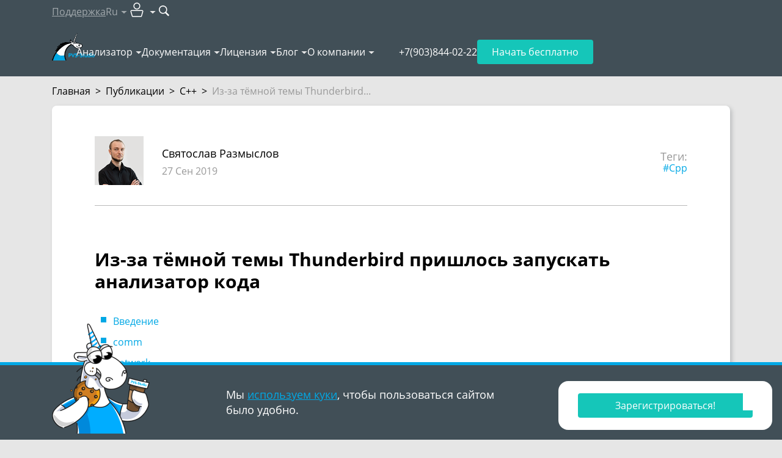

--- FILE ---
content_type: text/html; charset=utf-8
request_url: https://pvs-studio.ru/ru/blog/posts/cpp/0672/
body_size: 38865
content:
<!doctype html>

<html lang="ru">
<head>
    
        
            <!-- Varioqub experiments -->

<!-- Replaced by script below -->
<!--
<script type="text/javascript">
(function(e, x, pe, r, i, me, nt){
e[i]=e[i]||function(){(e[i].a=e[i].a||[]).push(arguments)},
me=x.createElement(pe),me.async=1,me.src=r,nt=x.getElementsByTagName(pe)[0],nt.parentNode.insertBefore(me,nt)})
(window, document, 'script', 'https://abt.s3.yandex.net/expjs/latest/exp.js', 'ymab');
ymab('metrika.92705395', 'init'/*, {clientFeatures}, {callback}*/);
</script>
-->


<!-- In fact is script above, but loads faster -->
<script async src="https://abt.s3.yandex.net/expjs/latest/exp.js"></script>
<script type="text/javascript">
    window.ymab = window.ymab || function(){
        (window.ymab.a = window.ymab.a || []).push(arguments);
    };

    ymab('metrika.92705395', 'init'/*, {clientFeatures}, {callback}*/);
</script>
        
    
    <meta charset="UTF-8"/>

    
    <meta name="viewport" content="width=device-width,initial-scale=1"/>
    

    

    <title>Из-за тёмной темы Thunderbird пришлось запускать анализатор кода</title>
    <meta name="description" content="Приключение с почтовым клиентом Mozilla Thunderbird началось с автоматического обновления на версию 68.0. Заметными особенностями этой версии было вот что: больше текста добавляется во всплывающие...">

    
        <meta property="og:title" content="Из-за тёмной темы Thunderbird пришлось запускать анализатор кода"/>
        <meta property="og:description" content="Приключение с почтовым клиентом Mozilla Thunderbird началось с автоматического обновления на версию 68.0. Заметными особенностями этой версии было вот что: больше текста добавляется во всплывающие..."/>
        <meta property="og:image" content="https://cdn.pvs-studio.ru/media/docx/blog/0672_Thunderbird_2_ru/image1_thm_intoblank_1200x630.png?ver=06-04-2025-11-34-44"/>
        <meta property="og:image:width" content="1200"/>
        <meta property="og:image:height" content="630"/>
        <meta property="og:image:type" content="image/png"/>
        <meta property="og:image:alt" content="Из-за тёмной темы Thunderbird пришлось запускать анализатор кода"/>
        <meta property="og:url" content="https://pvs-studio.ru/ru/blog/posts/cpp/0672/"/>
        <meta property="og:site_name" content="PVS-Studio"/>
        <meta property="og:locale" content="ru_RU">

        <meta name="twitter:card" content="summary_large_image"/>
        <meta name="twitter:title" content="Из-за тёмной темы Thunderbird пришлось запускать анализатор кода"/>
        <meta name="twitter:description" content="Приключение с почтовым клиентом Mozilla Thunderbird началось с автоматического обновления на версию 68.0. Заметными особенностями этой версии было вот что: больше текста добавляется во всплывающие..."/>
        <meta name="twitter:image:alt" content="Из-за тёмной темы Thunderbird пришлось запускать анализатор кода"/>
        <meta name="twitter:image" content="https://cdn.pvs-studio.ru/media/docx/blog/0672_Thunderbird_2_ru/image1_thm__-x-.png?ver=06-04-2025-11-34-44"/>
        <meta name="twitter:site" content="@code_analysis"/>
        <meta name="twitter:creator" content="@code_analysis"/>

        <meta property="vk:image" content="https://cdn.pvs-studio.ru/media/docx/blog/0672_Thunderbird_2_ru/image1_thm_intoblank_537x240.png?ver=06-04-2025-11-34-44"/>

        
            <meta property="og:type" content="article"/>
        
            <meta property="article:instantview" content="true"/>
        
            <meta property="article:published_time" content="2019-09-27"/>
        
            <meta property="article:section" content="C++"/>
        
            <meta property="article:author" content="Святослав Размыслов"/>
        
            <meta property="article:tag" content="Cpp"/>
        

        
            
        
    


    
        <link rel="alternate" href="https://pvs-studio.ru/ru/blog/posts/cpp/0672/" hreflang="ru" />
        <link rel="alternate" href="https://pvs-studio.com/en/blog/posts/cpp/0672/" hreflang="en" />
        

        <link rel="canonical" href="https://pvs-studio.ru/ru/blog/posts/cpp/0672/" />
    

    <script>
      const LANG = 'ru';
      window.CDN = 'https://cdn.pvs-studio.ru';
    </script>

    
        
    

    
        <script src="https://cdn.pvs-studio.ru/static/vite/js/modal.js?ver=579" type="module"></script>
    

    
        <script src="https://cdn.pvs-studio.ru/static/jquery.min.js"></script>
    

    
    <script defer src="https://cdn.pvs-studio.ru/static/lightgallery.js?ver=579"></script>
    <script defer src="https://cdn.pvs-studio.ru/static/lg-zoom.js"></script>

    
        <script type="text/javascript" src="https://vk.com/js/api/share.js?95" charset="utf-8" defer></script>
    

    <link rel="stylesheet" href="https://cdn.pvs-studio.ru/static/styles/hljs.css">

    <link rel="stylesheet" href="https://cdn.pvs-studio.ru/static/styles/slider.min.css?ver=579">
    <script>
        window.contentMeta = ``;
    </script>


    
    <link rel="preload" href="https://cdn.pvs-studio.ru/static/fonts/OpenSans-Regular.woff2" as="font" crossorigin="anonymous" />
    <link rel="preload" href="https://cdn.pvs-studio.ru/static/fonts/OpenSans-Semibold.woff2" as="font" crossorigin="anonymous" />
    <link rel="preload" href="https://cdn.pvs-studio.ru/static/fonts/OpenSans-Italic.woff2" as="font" crossorigin="anonymous" />
    <link rel="preload" href="https://cdn.pvs-studio.ru/static/fonts/OpenSans-Bold.woff2" as="font" crossorigin="anonymous" />
    

    <style>
        @font-face {
          font-family: 'Open Sans';
          src: url("https://cdn.pvs-studio.ru/static/fonts/OpenSans-Bold.woff2");
          font-weight: bold;
          font-display: block !important;
        }
        @font-face {
          font-family: 'Open Sans';
          src: url("https://cdn.pvs-studio.ru/static/fonts/OpenSans-Italic.woff2");
          font-style: italic;
          font-display: block !important;;
        }
        @font-face {
          font-family: 'Open Sans';
          src: url("https://cdn.pvs-studio.ru/static/fonts/OpenSans-Regular.woff2");
          font-display: block !important;;
        }
        @font-face {
          font-family: 'Open Sans';
          src: url("https://cdn.pvs-studio.ru/static/fonts/OpenSans-Semibold.woff2");
          font-weight: 600;
          font-display: block !important;;
        }
        @font-face {
            font-family: 'Open Sans';
            src: url("https://cdn.pvs-studio.ru/static/fonts/OpenSans-Light.woff2");
            font-weight: 300;
            font-display: block !important;;
        }
    </style>

    <link rel="icon" href="https://cdn.pvs-studio.ru/static/favicon.ico" type="image/x-icon">

    


    
        <script src="https://cdn.pvs-studio.ru/static/vite/js/indexPage.js?ver=579" defer type="module"></script>
    
    
    
        <link href="https://cdn.pvs-studio.ru/static/style.css?ver=579" rel="stylesheet">
    

    <script defer="defer" src="https://cdn.pvs-studio.ru/static/main.js?ver=579"></script>

    
        
        <script defer="defer" src="https://cdn.pvs-studio.ru/static/vite/js/tippy.js?ver=579"></script>
        <link href="https://cdn.pvs-studio.ru/static/vite/css/tooltip.css?ver=579" rel="stylesheet">
        <link href="https://cdn.pvs-studio.ru/static/vite/css/includes_purged.css?ver=579" rel="stylesheet">
    

    <link href="https://cdn.pvs-studio.ru/static/vite/css/bootstrap_purged.css?ver=579" rel="stylesheet">

    
    

    
        
            <script>
(function () {
  setTimeout(function(){

function removeParametersFromUrl(url, parameters) {
  let urlObj = new URL(url);
  let searchParams = urlObj.searchParams;

  parameters.forEach(param => {
    searchParams.delete(param);
  });

  urlObj.search = searchParams.toString();
  return urlObj.toString();
}
    const parametersToRemove = ["url", "_ga",  "promo", "id",
                         "utm_id", "utm_source", "utm_medium", "utm_campaign", "utm_term", "utm_content"];
    const rightPath = removeParametersFromUrl(window.location, parametersToRemove);
    if (removeParametersFromUrl(window.location, []) !== rightPath){
      window.history.replaceState({}, '', rightPath);
    }
}, 2000);
})();
</script>
        
            <meta name="yandex-verification" content="86d71794a0cca355" />
        
            <!-- Yandex.Metrika counter -->
<script type="text/javascript" >
   (function(m,e,t,r,i,k,a){m[i]=m[i]||function(){(m[i].a=m[i].a||[]).push(arguments)};
   m[i].l=1*new Date();
   for (var j = 0; j < document.scripts.length; j++) {if (document.scripts[j].src === r) { return; }}
   k=e.createElement(t),a=e.getElementsByTagName(t)[0],k.async=1,k.src=r,a.parentNode.insertBefore(k,a)})
   (window, document, "script", "https://mc.yandex.ru/metrika/tag.js", "ym");

   ym(92705395, "init", {
        clickmap:true,
        trackLinks:true,
        accurateTrackBounce:true,
        webvisor:true
   });
</script>
<noscript><div><img data-no-crawl src="https://mc.yandex.ru/watch/92705395" style="position:absolute; left:-9999px;" alt="" /></div></noscript>
<!-- /Yandex.Metrika counter -->
        
            <meta name="google-site-verification" content="BlZo-2dgH5fvNGj_0ukzVz9CqPC1zG-_sIAM3zm0sng" />
        
    

</head>
<body>




    <style>
        .personalDataConfirmWrapper .personalDataConfirm .text {padding: 10px 0;}
        .personalDataConfirmImage {position: absolute; left: 15px; bottom: 0; display: none;}

        @media (min-width: 992px) {
            .personalDataConfirmWrapper {padding: 0;}
            .personalDataConfirmWrapper .pvs-button {max-width: 220px;margin-left: auto;}
            .personalDataConfirmWrapper .personalDataConfirm .text {padding: 26px 0;}

            .personalDataConfirmImage {display: block;}
        }
    </style>
    <div class="personal-data-confirm">
        <div class="personalDataConfirmWrapper" style="position: fixed;
     bottom: 0;
     left: 0;
     z-index: 999;
     width: 100%;
     min-width: 320px;
     border-top: 5px solid #01a8e5;
     background-color: #414f57;
     color: #fff;
     font-size: 18px;
     line-height: 25px;
     padding: 10px 0;">
            <div class="personalDataConfirm container relative">
                <img
                    class="personalDataConfirmImage"
                    style="display: none"
                    src="data:,"
                    data-src="https://cdn.pvs-studio.ru/static/images/unicorns/unicorn-cookie.png"
                    alt="Unicorn with delicious cookie"
                    width="160"
                    height="180"
                    loading="lazy"
                >
                <script>
                    let details = navigator.userAgent;
                    let regexp = /android|iphone|kindle|ipad/i;
                    let isMobileDevice = regexp.test(details);
                    if (!isMobileDevice && window.innerWidth >= 1024) {
                        let img = document.querySelector('.personalDataConfirmImage');
                        img.setAttribute('src', img.getAttribute('data-src'));
                        img.style.display = 'block';
                    }
                </script>
                <div class="row">
                    
                        <div class="col-12 col-lg-6 offset-lg-3">
                            <div class="text">
                                Мы <a href="https://pvs-studio.ru/ru/privacy-policy/" target="_blank">используем куки</a>, чтобы пользоваться сайтом
                                было&nbsp;удобно.
                            </div>
                        </div>
                        <div class="col-12 col-lg-3">
                            <div class="text">
                                <div class="pvs-button i_agree_button" data-test-id="cookie_pd_agreement">Хорошо</div>
                            </div>
                        </div>
                    
                </div>
            </div>
        </div>
    </div>

    <script>
        document.addEventListener('DOMContentLoaded', function() {

        document.querySelector('.personalDataConfirm .i_agree_button').addEventListener('click',
            function () {
                fetch('/api/i_agree/', {
                    method: 'POST'
                })
                .then(data => {
                    const personalDataConfirm = document.querySelector('.personal-data-confirm');
                    if (personalDataConfirm) {
                        personalDataConfirm.remove();
                    }
                });

                setTimeout(() => {
                    const ruLangOfferElem = document.querySelector("#ru-lang-offer");
                    if (!ruLangOfferElem) {
                        return;
                    }

                    ruLangOfferElem.classList.add("visible");
                }, 3000);
            });
        });
    </script>





        
    

<div class="b-totop"><img src="https://cdn.pvs-studio.ru/static/images/icons/arrows/to_the_top.png" alt="to the top" width="107" height="55"></div>


    

<header class="header header-outer" data-lang="ru">
    
    

    <div class="header-inner" data-nav="secondary">
        <div class="container">
            <nav class="header-nav" data-nav="secondary">
                <ul>
                    <li>
                        
                            <a 
                                href="https://pvs-studio.ru/ru/about-feedback/"
                                onclick="ym(92705395,'reachGoal','header_support_to_writetous')"
                                data-metric-tag="header-support-to-writetous">
                                Поддержка
                            </a>
                        
                    </li>

                    <li data-type="lang">
                        <p class="h-100 | d-flex align-items-center" data-dropdown-title="header-lang">Ru</p>

                        <div 
                            data-dropdown-content="header-lang" 
                            data-dropdown-position-x="center"
                            
                            >
                            <ul class="dropdown-list" data-nav="secondary">
                                
                                    <li><a href="https://pvs-studio.com/en/blog/posts/cpp/0672/" data-no-crawl rel="nofollow" data-state="inactive">English</a></li>
                                

                                
                                    <li><p data-state="disabled">Français</p></li>
                                

                                
                            </ul>
                        </div>
                    </li>

                    <li data-type="personal-account">
                        <p data-dropdown-title="header-pa">
                            <img src="https://cdn.pvs-studio.ru/static/images/icons/user_pa.svg" alt="User icon" width="32" height="32">
                        </p>

                        <div 
                            data-dropdown-content="header-pa" 
                            data-dropdown-position-x="right"
                            data-type="personal-account"
                            data-dropdown-preserve>
                            <ul class="dropdown-list | cabinet_actions" data-nav="secondary">
                                
                                    <li>
                                        <a href="/login/?next=/ru/blog/posts/cpp/0672/" rel="nofollow" data-test="pa-login" data-no-crawl>Авторизоваться</a>
                                    </li>
                                    <li>
                                        <a href="/login/?register=true&next=/ru/blog/posts/cpp/0672/" data-test="pa-reg" rel="nofollow" data-no-crawl>Зарегистрироваться</a>
                                    </li>
                                
                            </ul>
                        </div>
                    </li>

                    <li data-type="search">
                        <form 
                            action="https://pvs-studio.ru/ru/search/" id="header-search-form" class="d-flex align-items-center"
                            onsubmit="ym(92705395,'reachGoal','new_search_header')"
                            data-metric-tag="form-new-search-header"
                            data-test-exclude-start-disable>
                            <div 
                                id="header-search-wrapper" 
                                class="search-wrapper | me-1 | anime-appear-width" 
                                style="width: 170px;"> 
                                <input 
                                    type="search" 
                                    name="search"
                                    value=""
                                    placeholder="Поиск"
                                    class="input" 
                                    data-type="header-search"> 
                            </div>

                            <button 
                                type="submit" role="submit" 
                                class="no-style" 
                                title="Поиск"
                                data-anime-target="#header-search-wrapper">
                                <img src="https://cdn.pvs-studio.ru/static/images/icons/search.svg" alt="Search button" width="18" height="18">
                            </button>
                        </form>
                    </li>
                </ul>
            </nav>
        </div>
    </div>

    <div class="header-inner" data-nav="primary">
        <div class="container | relative">
            <nav class="header-nav" data-nav="primary">
                
                    <a class="header-logo" href="https://pvs-studio.ru/ru/">
                        <img src="https://cdn.pvs-studio.ru/static/images/logo/pvs_logo_4.svg" alt="PVS-Studio logo: cool unicorn" width="70" height="45">
                    </a>
                

                <ul class="header-nav-links">
                    
                    <li>
                        <p data-dropdown-title="nav-links-1">
                            <a 
                                href="https://pvs-studio.ru/ru/pvs-studio/" class="no-style" link-title
                                onclick="ym(92705395,'reachGoal','header_clickmenu')"
                                data-metric-tag="a-header-clickmenu">
                                Анализатор</a>
                            <span class="d-none" no-link-title>Анализатор</span>
                        </p>
                        <script>
                            if ('ontouchstart' in window || navigator.maxTouchPoints > 0) {
                                document.querySelectorAll('[data-dropdown-title]').forEach(item => {
                                  const link = item.querySelector('[link-title]');
                                  const touchElement = item.querySelector('[no-link-title]');
                                  
                                  if (link && touchElement) {
                                    link.classList.add('d-none');
                                    touchElement.classList.remove('d-none');
                                  }
                                });
                              } 
                        </script>
                        <div data-dropdown-content="nav-links-1" data-dropdown-position-x="left" data-dropdown-offset="15">
                            <ul class="dropdown-list" data-nav="primary">
                                
                                    <li>
                                        
                                        <a href="https://pvs-studio.ru/ru/pvs-studio/" class="no-style">О PVS-Studio</a>
                                        
                                    </li>
                                
                                    <li>
                                        
                                        <a href="https://pvs-studio.ru/ru/pvs-studio/download/" class="no-style">Скачать PVS-Studio</a>
                                        
                                    </li>
                                
                                    <li>
                                        
                                        <a href="https://pvs-studio.ru/ru/whatsnew/" class="no-style">Что нового в 7.40</a>
                                        
                                    </li>
                                
                                    <li>
                                        
                                        <a href="https://pvs-studio.ru/ru/pvs-studio/faq/" class="no-style">FAQ</a>
                                        
                                    </li>
                                
                                    <li>
                                        
                                        <a href="https://pvs-studio.ru/ru/pvs-studio/gost-71207/" class="no-style">ГОСТ Р 71207–2024</a>
                                        
                                    </li>
                                
                                    <li>
                                        
                                        <a href="https://pvs-studio.ru/ru/pvs-studio/fstec/" class="no-style">Сертификация ФСТЭК</a>
                                        
                                    </li>
                                
                                    <li>
                                        
                                        <a href="https://pvs-studio.ru/ru/pvs-studio/sast/" class="no-style">SAST (CWE, OWASP, MISRA)</a>
                                        
                                    </li>
                                
                                    <li>
                                        
                                        <a href="https://pvs-studio.ru/ru/pvs-studio/examples/" class="no-style">Online Examples</a>
                                        
                                    </li>
                                
                            </ul>
                        </div>
                    </li>
                    
                    <li>
                        <p data-dropdown-title="nav-links-2">
                            <a 
                                href="https://pvs-studio.ru/ru/docs/" class="no-style" link-title
                                onclick="ym(92705395,'reachGoal','header_clickmenu')"
                                data-metric-tag="a-header-clickmenu">
                                Документация</a>
                            <span class="d-none" no-link-title>Документация</span>
                        </p>
                        <script>
                            if ('ontouchstart' in window || navigator.maxTouchPoints > 0) {
                                document.querySelectorAll('[data-dropdown-title]').forEach(item => {
                                  const link = item.querySelector('[link-title]');
                                  const touchElement = item.querySelector('[no-link-title]');
                                  
                                  if (link && touchElement) {
                                    link.classList.add('d-none');
                                    touchElement.classList.remove('d-none');
                                  }
                                });
                              } 
                        </script>
                        <div data-dropdown-content="nav-links-2" data-dropdown-position-x="left" data-dropdown-offset="15">
                            <ul class="dropdown-list" data-nav="primary">
                                
                                    <li>
                                        
                                        <a href="https://pvs-studio.ru/ru/docs/" class="no-style">Общая документация</a>
                                        
                                    </li>
                                
                                    <li>
                                        
                                        <a href="https://pvs-studio.ru/ru/docs/warnings/" class="no-style">Диагностики</a>
                                        
                                    </li>
                                
                            </ul>
                        </div>
                    </li>
                    
                    <li>
                        <p data-dropdown-title="nav-links-3">
                            <a 
                                href="https://pvs-studio.ru/ru/order/" class="no-style" link-title
                                onclick="ym(92705395,'reachGoal','header_clickmenu')"
                                data-metric-tag="a-header-clickmenu">
                                Лицензия</a>
                            <span class="d-none" no-link-title>Лицензия</span>
                        </p>
                        <script>
                            if ('ontouchstart' in window || navigator.maxTouchPoints > 0) {
                                document.querySelectorAll('[data-dropdown-title]').forEach(item => {
                                  const link = item.querySelector('[link-title]');
                                  const touchElement = item.querySelector('[no-link-title]');
                                  
                                  if (link && touchElement) {
                                    link.classList.add('d-none');
                                    touchElement.classList.remove('d-none');
                                  }
                                });
                              } 
                        </script>
                        <div data-dropdown-content="nav-links-3" data-dropdown-position-x="left" data-dropdown-offset="15">
                            <ul class="dropdown-list" data-nav="primary">
                                
                                    <li>
                                        
                                        <a href="https://pvs-studio.ru/ru/order/" class="no-style">Покупка лицензии</a>
                                        
                                    </li>
                                
                                    <li>
                                        
                                        <a href="https://pvs-studio.ru/ru/order/license/" class="no-style">Выбор лицензии</a>
                                        
                                    </li>
                                
                                    <li>
                                        
                                        <a href="https://pvs-studio.ru/ru/for-clients/" class="no-style">Для клиентов</a>
                                        
                                    </li>
                                
                                    <li>
                                        
                                        <a href="https://pvs-studio.ru/ru/order/for-students/" class="no-style">Для студентов</a>
                                        
                                    </li>
                                
                                    <li>
                                        
                                        <a href="https://pvs-studio.ru/ru/order/open-source-license/" class="no-style">Для Open Source</a>
                                        
                                    </li>
                                
                                    <li>
                                        
                                        <a href="https://pvs-studio.ru/ru/order/mvp/" class="no-style">Для Microsoft MVP</a>
                                        
                                    </li>
                                
                            </ul>
                        </div>
                    </li>
                    
                    <li>
                        <p data-dropdown-title="nav-links-4">
                            <a 
                                href="https://pvs-studio.ru/ru/blog/posts/" class="no-style" link-title
                                onclick="ym(92705395,'reachGoal','header_clickmenu')"
                                data-metric-tag="a-header-clickmenu">
                                Блог</a>
                            <span class="d-none" no-link-title>Блог</span>
                        </p>
                        <script>
                            if ('ontouchstart' in window || navigator.maxTouchPoints > 0) {
                                document.querySelectorAll('[data-dropdown-title]').forEach(item => {
                                  const link = item.querySelector('[link-title]');
                                  const touchElement = item.querySelector('[no-link-title]');
                                  
                                  if (link && touchElement) {
                                    link.classList.add('d-none');
                                    touchElement.classList.remove('d-none');
                                  }
                                });
                              } 
                        </script>
                        <div data-dropdown-content="nav-links-4" data-dropdown-position-x="left" data-dropdown-offset="15">
                            <ul class="dropdown-list" data-nav="primary">
                                
                                    <li>
                                        
                                        <a href="https://pvs-studio.ru/ru/blog/posts/" class="no-style">Блог</a>
                                        
                                    </li>
                                
                                    <li>
                                        
                                        <a href="https://pvs-studio.ru/ru/blog/video/" class="no-style">Видео</a>
                                        
                                    </li>
                                
                                    <li>
                                        
                                        <a href="https://pvs-studio.ru/ru/blog/books/" class="no-style">Книги</a>
                                        
                                    </li>
                                
                                    <li>
                                        
                                        <a href="https://pvs-studio.ru/ru/blog/quest/" class="no-style">Развлечения</a>
                                        
                                    </li>
                                
                                    <li>
                                        
                                        <a href="https://pvs-studio.ru/ru/blog/events/" class="no-style">Мероприятия</a>
                                        
                                    </li>
                                
                                    <li>
                                        
                                        <a href="https://pvs-studio.ru/ru/blog/inspections/" class="no-style">Проверенные проекты</a>
                                        
                                    </li>
                                
                                    <li>
                                        
                                        <a href="https://pvs-studio.ru/ru/blog/examples/" class="no-style">Примеры ошибок</a>
                                        
                                    </li>
                                
                                    <li>
                                        
                                        <a href="https://pvs-studio.ru/ru/blog/terms/" class="no-style">Терминология</a>
                                        
                                    </li>
                                
                                    <li>
                                        
                                        <a href="https://pvs-studio.ru/ru/blog/lessons/" class="no-style">64-битные уроки</a>
                                        
                                    </li>
                                
                                    <li>
                                        
                                        <a href="https://pvs-studio.ru/ru/webinar/rbpo/" class="no-style">Вокруг РБПО за 25 вебинаров</a>
                                        
                                    </li>
                                
                            </ul>
                        </div>
                    </li>
                    
                    <li>
                        <p data-dropdown-title="nav-links-5">
                            <a 
                                href="https://pvs-studio.ru/ru/about/" class="no-style" link-title
                                onclick="ym(92705395,'reachGoal','header_clickmenu')"
                                data-metric-tag="a-header-clickmenu">
                                О компании</a>
                            <span class="d-none" no-link-title>О компании</span>
                        </p>
                        <script>
                            if ('ontouchstart' in window || navigator.maxTouchPoints > 0) {
                                document.querySelectorAll('[data-dropdown-title]').forEach(item => {
                                  const link = item.querySelector('[link-title]');
                                  const touchElement = item.querySelector('[no-link-title]');
                                  
                                  if (link && touchElement) {
                                    link.classList.add('d-none');
                                    touchElement.classList.remove('d-none');
                                  }
                                });
                              } 
                        </script>
                        <div data-dropdown-content="nav-links-5" data-dropdown-position-x="left" data-dropdown-offset="15">
                            <ul class="dropdown-list" data-nav="primary">
                                
                                    <li>
                                        
                                        <a href="https://pvs-studio.ru/ru/about/" class="no-style">История</a>
                                        
                                    </li>
                                
                                    <li>
                                        
                                        <a href="https://pvs-studio.ru/ru/about/customers/" class="no-style">Клиенты</a>
                                        
                                    </li>
                                
                                    <li>
                                        
                                        <a href="https://pvs-studio.ru/ru/about/careers/" class="no-style">Вакансии</a>
                                        
                                    </li>
                                
                                    <li>
                                        
                                        <a href="https://pvs-studio.ru/ru/address/" class="no-style">Контакты</a>
                                        
                                    </li>
                                
                            </ul>
                        </div>
                    </li>
                    
                </ul>
                <ul>
                    <li class="header-nav-tel">
                        <a class="header-tel" href="tel:+7(903)844-02-22" data-device="mobile">+7(903)844-02-22</a>
                        <p class="header-tel" data-device="desktop">+7(903)844-02-22</p>
                    </li>
                    <li class="header-nav-try-free">
                        <a href="https://pvs-studio.ru/ru/pvs-studio/try-free/" class="button" data-type="secondary">
                            Начать бесплатно
                        </a>
                    </li>
                    <li class="header-nav-burger">
                        <button class="burger" id="burger" data-state="closed">
                            <span></span>
                            <span></span>
                            <span></span>
                        </button>
                    </li>
                </ul>
            </nav>
        </div>
    </div>

    <nav class="header-nav" data-nav="mobile" data-state="closed">
        <div class="container">
            <ul class="mobile-list">
                
                <li>
                    <h4 
                        data-bs-toggle="collapse" 
                        data-bs-target="#nav-mobile-1" 
                        aria-expanded="false" 
                        aria-controls="nav-mobile-1"
                    >
                        Анализатор
                    </h4>
                    
                    <div id="nav-mobile-1" class="collapse">
                        <ul class="mobile-sublist">
                            
                            <li>
                                
                                <a href="https://pvs-studio.ru/ru/pvs-studio/">О PVS-Studio</a>
                                
                            </li>
                            
                            <li>
                                
                                <a href="https://pvs-studio.ru/ru/pvs-studio/download/">Скачать PVS-Studio</a>
                                
                            </li>
                            
                            <li>
                                
                                <a href="https://pvs-studio.ru/ru/whatsnew/">Что нового в 7.40</a>
                                
                            </li>
                            
                            <li>
                                
                                <a href="https://pvs-studio.ru/ru/pvs-studio/faq/">FAQ</a>
                                
                            </li>
                            
                            <li>
                                
                                <a href="https://pvs-studio.ru/ru/pvs-studio/gost-71207/">ГОСТ Р 71207–2024</a>
                                
                            </li>
                            
                            <li>
                                
                                <a href="https://pvs-studio.ru/ru/pvs-studio/fstec/">Сертификация ФСТЭК</a>
                                
                            </li>
                            
                            <li>
                                
                                <a href="https://pvs-studio.ru/ru/pvs-studio/sast/">SAST (CWE, OWASP, MISRA)</a>
                                
                            </li>
                            
                            <li>
                                
                                <a href="https://pvs-studio.ru/ru/pvs-studio/examples/">Online Examples</a>
                                
                            </li>
                            
                        </ul>
                    </div>
                </li>
                
                <li>
                    <h4 
                        data-bs-toggle="collapse" 
                        data-bs-target="#nav-mobile-2" 
                        aria-expanded="false" 
                        aria-controls="nav-mobile-2"
                    >
                        Документация
                    </h4>
                    
                    <div id="nav-mobile-2" class="collapse">
                        <ul class="mobile-sublist">
                            
                            <li>
                                
                                <a href="https://pvs-studio.ru/ru/docs/">Общая документация</a>
                                
                            </li>
                            
                            <li>
                                
                                <a href="https://pvs-studio.ru/ru/docs/warnings/">Диагностики</a>
                                
                            </li>
                            
                        </ul>
                    </div>
                </li>
                
                <li>
                    <h4 
                        data-bs-toggle="collapse" 
                        data-bs-target="#nav-mobile-3" 
                        aria-expanded="false" 
                        aria-controls="nav-mobile-3"
                    >
                        Лицензия
                    </h4>
                    
                    <div id="nav-mobile-3" class="collapse">
                        <ul class="mobile-sublist">
                            
                            <li>
                                
                                <a href="https://pvs-studio.ru/ru/order/">Покупка лицензии</a>
                                
                            </li>
                            
                            <li>
                                
                                <a href="https://pvs-studio.ru/ru/order/license/">Выбор лицензии</a>
                                
                            </li>
                            
                            <li>
                                
                                <a href="https://pvs-studio.ru/ru/for-clients/">Для клиентов</a>
                                
                            </li>
                            
                            <li>
                                
                                <a href="https://pvs-studio.ru/ru/order/for-students/">Для студентов</a>
                                
                            </li>
                            
                            <li>
                                
                                <a href="https://pvs-studio.ru/ru/order/open-source-license/">Для Open Source</a>
                                
                            </li>
                            
                            <li>
                                
                                <a href="https://pvs-studio.ru/ru/order/mvp/">Для Microsoft MVP</a>
                                
                            </li>
                            
                        </ul>
                    </div>
                </li>
                
                <li>
                    <h4 
                        data-bs-toggle="collapse" 
                        data-bs-target="#nav-mobile-4" 
                        aria-expanded="false" 
                        aria-controls="nav-mobile-4"
                    >
                        Блог
                    </h4>
                    
                    <div id="nav-mobile-4" class="collapse">
                        <ul class="mobile-sublist">
                            
                            <li>
                                
                                <a href="https://pvs-studio.ru/ru/blog/posts/">Блог</a>
                                
                            </li>
                            
                            <li>
                                
                                <a href="https://pvs-studio.ru/ru/blog/video/">Видео</a>
                                
                            </li>
                            
                            <li>
                                
                                <a href="https://pvs-studio.ru/ru/blog/books/">Книги</a>
                                
                            </li>
                            
                            <li>
                                
                                <a href="https://pvs-studio.ru/ru/blog/quest/">Развлечения</a>
                                
                            </li>
                            
                            <li>
                                
                                <a href="https://pvs-studio.ru/ru/blog/events/">Мероприятия</a>
                                
                            </li>
                            
                            <li>
                                
                                <a href="https://pvs-studio.ru/ru/blog/inspections/">Проверенные проекты</a>
                                
                            </li>
                            
                            <li>
                                
                                <a href="https://pvs-studio.ru/ru/blog/examples/">Примеры ошибок</a>
                                
                            </li>
                            
                            <li>
                                
                                <a href="https://pvs-studio.ru/ru/blog/terms/">Терминология</a>
                                
                            </li>
                            
                            <li>
                                
                                <a href="https://pvs-studio.ru/ru/blog/lessons/">64-битные уроки</a>
                                
                            </li>
                            
                            <li>
                                
                                <a href="https://pvs-studio.ru/ru/webinar/rbpo/">Вокруг РБПО за 25 вебинаров</a>
                                
                            </li>
                            
                        </ul>
                    </div>
                </li>
                
                <li>
                    <h4 
                        data-bs-toggle="collapse" 
                        data-bs-target="#nav-mobile-5" 
                        aria-expanded="false" 
                        aria-controls="nav-mobile-5"
                    >
                        О компании
                    </h4>
                    
                    <div id="nav-mobile-5" class="collapse">
                        <ul class="mobile-sublist">
                            
                            <li>
                                
                                <a href="https://pvs-studio.ru/ru/about/">История</a>
                                
                            </li>
                            
                            <li>
                                
                                <a href="https://pvs-studio.ru/ru/about/customers/">Клиенты</a>
                                
                            </li>
                            
                            <li>
                                
                                <a href="https://pvs-studio.ru/ru/about/careers/">Вакансии</a>
                                
                            </li>
                            
                            <li>
                                
                                <a href="https://pvs-studio.ru/ru/address/">Контакты</a>
                                
                            </li>
                            
                        </ul>
                    </div>
                </li>
                
            </ul>

            <ul class="mobile-list">
                <li>
                    <h4 
                        data-bs-toggle="collapse" 
                        data-bs-target="#personal-account-mobile-menu" 
                        aria-expanded="false" 
                        aria-controls="personal-account-mobile-menu"
                    >
                        Личный кабинет
                    </h4>
                    
                    <div id="personal-account-mobile-menu" class="collapse">
                        <ul class="mobile-sublist | cabinet_actions" data-no-crawl>
                            
                                <li>
                                    <a href="/login/?next=/ru/blog/posts/cpp/0672/" rel="nofollow" data-test="pa-login" data-no-crawl>Авторизоваться</a>
                                </li>
                                <li>
                                    <a href="https://auth.pvs-studio.ru/ru/register/"  data-test="pa-reg" rel="nofollow" data-no-crawl>Зарегистрироваться</a>
                                </li>
                            
                        </ul>
                    </div>
                </li>

                <li>
                    <h4
                        data-bs-toggle="collapse" 
                        data-bs-target="#lang-mobile-menu" 
                        aria-expanded="false" 
                        aria-controls="lang-mobile-menu"
                    >
                        Язык
                    </h4>
                    
                    <div id="lang-mobile-menu" class="collapse">
                        <ul class="mobile-sublist">
                            
                            
                                <li><a href="https://pvs-studio.com/en/blog/posts/cpp/0672/" data-no-crawl rel="nofollow" data-state="inactive">English</a></li>
                            

                            
                            
                                <li><p data-state="disabled">Français</p></li>
                            

                            
                            
                        </ul>
                    </div>
                </li>
            </ul>

            <div class="mobile-buttons gy-4">
                
                <a  href="https://pvs-studio.ru/ru/about-feedback/" class="button" data-type="secondary"
                    onclick="ym(92705395,'reachGoal','header_support_to_writetous')"
                    data-metric-tag="a-header-support-to-writetous">
                    Поддержка
                </a>
                

                <a href="https://pvs-studio.ru/ru/pvs-studio/try-free/" class="button" data-type="secondary">Начать бесплатно</a>
            </div>
        </div>
    </nav>
</header>



<div class="b-content">
    
    <div id="fb-root"></div>
    
<div class="b-breadcrumbs b-breadcrumbs--light">
    <div class="container">
        <div class="row">
            <div class="col">
                <div class="b-breadcrumbs__content">
                    <div class="b-breadcrumbs__item">
                        <a href="https://pvs-studio.ru/ru/">Главная</a>
                    </div>
                    

                    
                        <div class="b-breadcrumbs__divider">></div>
                        <div class="b-breadcrumbs__item">
                            <a href="https://pvs-studio.ru/ru/blog/posts/">Публикации</a>
                        </div>
                    
                    
                    
                            <div class="b-breadcrumbs__divider">></div>
                            <div class="b-breadcrumbs__item">
                                <a href="https://pvs-studio.ru/ru/blog/posts/cpp/">
                                    C++
                                </a>
                            </div>
                    
                    
                    
                    
                    
                    
                    
                    
                    
                    
                    
                        <div class="b-breadcrumbs__divider">></div>

                        <div class="b-breadcrumbs__item">
                            Из-за тёмной темы Thunderbird...
                        </div>
                    
                    
                    
                        
                </div>
            </div>
        </div>
    </div>
</div>

    

    <div class="container">
        <div class="row" style="margin-bottom: 50px;">
            <div class="col ">
                <div class="content h-100">
                    
                    <div class="content-head">
                        <div class="content-author">
                            
                                <div class="content-author-photo">
                                    <img src="https://cdn.pvs-studio.ru/media/media/content_author/Svyat_thm_fix_80x80.png" class="no-test" alt="Sviatoslav Razmyslov" style="min-width: 80px; min-height: 80px" width="80" height="80">
                                </div>
                            
                            <div class="content-author-desc">
                                <div class="content-author-name">
                                    
                                        <a class='article-author-name'
                                           href="https://pvs-studio.ru/ru/blog/?author=sviatoslav-razmyslov">Святослав Размыслов</a>
                                        
                                    
                                </div>
                                <div class="content-author-date">
                                    
                                        27 Сен 2019
                                    
                                </div>
                            </div>
                        </div>
                        
                            <div class="content-tags">
                                <div class="content-tags-name">Теги:</div>
                                <div class="content-tags-items">
                                    
                                        <a href="https://pvs-studio.ru/ru/blog/posts/?tag=Cpp">#Cpp</a>
                                    
                                </div>
                            </div>
                        
                    </div>
                    
                    <h1>Из-за тёмной темы Thunderbird пришлось запускать анализатор кода</h1>
                    
                    
                    <div class="mobile-author">
                        <div>
                            
                                27 Сен 2019
                            
                        </div>
                        
                            <div>Автор: 
                                <span><a class='article-author-name'
                                         href="https://pvs-studio.ru/ru/blog/?author=sviatoslav-razmyslov">Святослав Размыслов</a></span>
                                
                            </div>
                        
                    </div>
                    

                    

                    <ul class="content-list-0"><li><a href="#ID970EEC97EB">Введение</a></li><li><a href="#ID8F92005EB1">comm</a></li><li><a href="#ID1469A1CDE2">netwerk</a></li><li><a href="#ID18152F27F9">gfx</a></li><li><a href="#IDDD988CFD76">dom</a></li><li><a href="#ID644DC20022">xpcom</a></li><li><a href="#IDC94069046E">nsprpub</a></li><li><a href="#IDA68BA58E0E">Заключение</a></li></ul>
    <p>"Приключение" с почтовым клиентом Mozilla Thunderbird началось с автоматического обновления на версию 68.0. Заметными особенностями этой версии было вот что: больше текста добавляется во всплывающие уведомления и тёмная тема по умолчанию. Повстречалась ошибка, которую захотелось попробовать обнаружить с помощью статического анализа. Это стало поводом в очередной раз проверить исходный код проекта с помощью PVS-Studio. Так вышло, что к моменту анализа ошибка уже была исправлена. Но раз мы обратили внимание на этот проект, мы можем написать про другие найденные в нём дефекты.</p>
    <div class="div-image gallery" id="galid-1"><img width="580" height="549" alt="0672_Thunderbird_2_ru/image1.png" src="https://import.pvs-studio.ru/docx/blog/0672_Thunderbird_2_ru/image1.png?ver=06-04-2025-11-34-44" data-src="https://import.pvs-studio.ru/docx/blog/0672_Thunderbird_2_ru/image1.png?ver=06-04-2025-11-34-44" loading="lazy" /></div>
    <h2 id="ID970EEC97EB">Введение</h2>
    <p>Тёмная тема новой версии Thunderbird выглядит достаточно красиво. Я люблю тёмные темы. Уже перешёл на них в мессенджерах, Windows, macOS. Скоро iPhone обновится до iOS 13, где появилась тёмная тема. Ради этого даже пришлось сменить свой iPhone 5S на более новую модель. На практике оказалось, что тёмная тема требует больше усилий для разработчиков, чтобы подобрать цвета интерфейса. Не все с этим справляются с первого раза. Так у меня стали выглядеть стандартные теги в Thunderbird:</p>
    <div class="div-image gallery" id="galid-2"><img width="422" height="95" alt="0672_Thunderbird_2_ru/image2.png" src="https://import.pvs-studio.ru/docx/blog/0672_Thunderbird_2_ru/image2.png?ver=06-04-2025-11-34-44" data-src="https://import.pvs-studio.ru/docx/blog/0672_Thunderbird_2_ru/image2.png?ver=06-04-2025-11-34-44" loading="lazy" /></div>
    <p>Я пользуюсь шестью тегами (5 стандартных + 1 пользовательский) для разметки писем. На половину из них после обновления стало невозможно смотреть, и я решил в настройках изменить цвет на более яркий. Но тут я столкнулся с багом:</p>
    <div class="div-image gallery" id="galid-3"><img width="362" height="258" alt="0672_Thunderbird_2_ru/image3.png" src="https://import.pvs-studio.ru/docx/blog/0672_Thunderbird_2_ru/image3.png?ver=06-04-2025-11-34-44" data-src="https://import.pvs-studio.ru/docx/blog/0672_Thunderbird_2_ru/image3.png?ver=06-04-2025-11-34-44" loading="lazy" /></div>
    <p>Нельзя поменять цвет тега!!! Точнее, можно, но редактор не даст его сохранить, ссылаясь на уже существующее имя (WTF???).</p>
    <p>Другим проявлением бага будет бездействие кнопки ОК, если попробовать поменять имя, раз уж с этим именем нельзя сохраниться. Переименовать тоже нельзя.</p>
    <p>Напоследок, вы можете заметить, что тёмная тема не коснулась настроек, что тоже не очень красиво.</p>
    <p>После длительной борьбы со сборочной системой в Windows таки удалось собрать Thunderbird из исходников. Самая последняя версия почтового клиента оказалось намного лучше свежего релиза. В ней тёмная тема добралась и до настроек, а также исчез этот баг с редактором тегов. Но чтобы труды сборки проекта не пропадали зря, был запущен статический анализатор кода <a href="https://pvs-studio.ru/ru/pvs-studio/download/?utm_source=website&utm_medium=pvs&utm_campaign=article&utm_content=0672" class="link-inner">PVS-Studio</a>.</p>
    <p><strong>Примечание</strong>. Исходный код Thunderbird так или иначе пересекается с кодовой базой Firefox. Поэтому в анализ вошли ошибки из разных компонентов, которые стоит внимательно посмотреть разработчикам разных команд.</p>
    <p><strong>Примечание 2</strong>. Пока писалась статья, вышло обновление Thunderbird 68.1 с исправлением этого бага:</p>
    <div class="div-image gallery" id="galid-4"><img width="580" height="204" alt="0672_Thunderbird_2_ru/image4.png" src="https://import.pvs-studio.ru/docx/blog/0672_Thunderbird_2_ru/image4.png?ver=06-04-2025-11-34-44" data-src="https://import.pvs-studio.ru/docx/blog/0672_Thunderbird_2_ru/image4.png?ver=06-04-2025-11-34-44" loading="lazy" /></div>
    <h2 id="ID8F92005EB1">comm</h2>
    <p>comm-central is a Mercurial repository of the Thunderbird, SeaMonkey, and Lightning extension code.</p>
    <p><a href="https://pvs-studio.ru/ru/docs/warnings/v501/" class="link-inner">V501</a> There are identical sub-expressions '(!strcmp(header, "Reply-To"))' to the left and to the right of the '||' operator. nsEmitterUtils.cpp 28</p>
    <pre class="clear"><code class="cpp">extern "C" bool EmitThisHeaderForPrefSetting(int32_t dispType,
                                             const char *header) {
  ....
  if (nsMimeHeaderDisplayTypes::NormalHeaders == dispType) {
    if ((!strcmp(header, HEADER_DATE)) || (!strcmp(header, HEADER_TO)) ||
        (!strcmp(header, HEADER_SUBJECT)) || (!strcmp(header, HEADER_SENDER)) ||
        (!strcmp(header, HEADER_RESENT_TO)) ||
        (!strcmp(header, HEADER_RESENT_SENDER)) ||
        (!strcmp(header, HEADER_RESENT_FROM)) ||
        (!strcmp(header, HEADER_RESENT_CC)) ||
        (!strcmp(header, HEADER_REPLY_TO)) ||
        (!strcmp(header, HEADER_REFERENCES)) ||
        (!strcmp(header, HEADER_NEWSGROUPS)) ||
        (!strcmp(header, HEADER_MESSAGE_ID)) ||
        (!strcmp(header, HEADER_FROM)) ||
        (!strcmp(header, HEADER_FOLLOWUP_TO)) || (!strcmp(header, HEADER_CC)) ||
        (!strcmp(header, HEADER_ORGANIZATION)) ||
        (!strcmp(header, HEADER_REPLY_TO)) || (!strcmp(header, HEADER_BCC)))
      return true;
    else
      return false;
  ....
}</code></pre>
    <p>Строку <em>header</em> сравнили с константой <em>HEADER_REPLY_TO</em> дважды. Возможно, на её месте должна была быть другая константа.</p>
    <p><a href="https://pvs-studio.ru/ru/docs/warnings/v501/" class="link-inner">V501</a> There are identical sub-expressions 'obj-&gt;options-&gt;headers != MimeHeadersCitation' to the left and to the right of the '&&' operator. mimemsig.cpp 536</p>
    <pre class="clear"><code class="cpp">static int MimeMultipartSigned_emit_child(MimeObject *obj) {
  ....
  if (obj-&gt;options && obj-&gt;options-&gt;headers != MimeHeadersCitation &&
      obj-&gt;options-&gt;write_html_p && obj-&gt;options-&gt;output_fn &&
      obj-&gt;options-&gt;headers != MimeHeadersCitation && sig-&gt;crypto_closure) {
    ....
  }
  ....
}</code></pre>
    <p>Ещё одно странное сравнение переменной с похожим именем - <em>headers</em>. Как всегда, есть два возможных объяснения: лишняя проверка или опечатка.</p>
    <p><a href="https://pvs-studio.ru/ru/docs/warnings/v517/" class="link-inner">V517</a> The use of 'if (A) {...} else if (A) {...}' pattern was detected. There is a probability of logical error presence. Check lines: 1306, 1308. MapiApi.cpp 1306</p>
    <pre class="clear"><code class="cpp">void CMapiApi::ReportLongProp(const char *pTag, LPSPropValue pVal) {
  if (pVal && (PROP_TYPE(pVal-&gt;ulPropTag) == PT_LONG)) {
    nsCString num;
    nsCString num2;

    num.AppendInt((int32_t)pVal-&gt;Value.l);
    num2.AppendInt((int32_t)pVal-&gt;Value.l, 16);
    MAPI_TRACE3("%s %s, 0x%s\n", pTag, num, num2);
  } else if (pVal && (PROP_TYPE(pVal-&gt;ulPropTag) == PT_NULL)) {
    MAPI_TRACE1("%s {NULL}\n", pTag);
  } else if (pVal && (PROP_TYPE(pVal-&gt;ulPropTag) == PT_ERROR)) {  // &lt;=
    MAPI_TRACE1("%s {Error retrieving property}\n", pTag);
  } else if (pVal && (PROP_TYPE(pVal-&gt;ulPropTag) == PT_ERROR)) {  // &lt;=
    MAPI_TRACE1("%s {Error retrieving property}\n", pTag);
  } else {
    MAPI_TRACE1("%s invalid value, expecting long\n", pTag);
  }
  if (pVal) MAPIFreeBuffer(pVal);
}</code></pre>
    <p>Написание каскада условных выражений явно было ускорено клавишами Ctrl+C и Ctrl+V. Как результат - одна из веток никогда не выполняется.</p>
    <p><a href="https://pvs-studio.ru/ru/docs/warnings/v517/" class="link-inner">V517</a> The use of 'if (A) {...} else if (A) {...}' pattern was detected. There is a probability of logical error presence. Check lines: 777, 816. nsRDFContentSink.cpp 777</p>
    <pre class="clear"><code class="cpp">nsresult
RDFContentSinkImpl::GetIdAboutAttribute(const char16_t** aAttributes,
                                        nsIRDFResource** aResource,
                                        bool* aIsAnonymous)
{
  ....
  if (localName == nsGkAtoms::about) {
    ....
  }
  else if (localName == nsGkAtoms::ID) {
    ....
  }
  else if (localName == nsGkAtoms::nodeID) {
      nodeID.Assign(aAttributes[1]);
  }
  else if (localName == nsGkAtoms::about) {
    // XXX we don't deal with aboutEach...
    //MOZ_LOG(gLog, LogLevel::Warning,
    //       ("rdfxml: ignoring aboutEach at line %d",
    //        aNode.GetSourceLineNumber()));
  }
  ....
}</code></pre>
    <p>Первое и последнее условие - одинаковые. По коду видно, что код в процессе написания. Можно с уверенностью сказать, что с большой вероятностью ошибка проявит себя после доработки кода. Программист может изменить закомментированный код, но управление он никогда не получит. Будьте внимательны и аккуратны с этим кодом.</p>
    <p><a href="https://pvs-studio.ru/ru/docs/warnings/v522/" class="link-inner">V522</a> Dereferencing of the null pointer 'row' might take place. morkRowCellCursor.cpp 175</p>
    <pre class="clear"><code class="cpp">NS_IMETHODIMP
morkRowCellCursor::MakeCell(  // get cell at current pos in the row
    nsIMdbEnv* mev,           // context
    mdb_column* outColumn,    // column for this particular cell
    mdb_pos* outPos,          // position of cell in row sequence
    nsIMdbCell** acqCell) {
  nsresult outErr = NS_OK;
  nsIMdbCell* outCell = 0;
  mdb_pos pos = 0;
  mdb_column col = 0;
  morkRow* row = 0;
  morkEnv* ev = morkEnv::FromMdbEnv(mev);
  if (ev) {
    pos = mCursor_Pos;
    morkCell* cell = row-&gt;CellAt(ev, pos);
    if (cell) {
      col = cell-&gt;GetColumn();
      outCell = row-&gt;AcquireCellHandle(ev, cell, col, pos);
    }
    outErr = ev-&gt;AsErr();
  }
  if (acqCell) *acqCell = outCell;
  if (outPos) *outPos = pos;
  if (outColumn) *outColumn = col;

  return outErr;
}</code></pre>
    <p>Разыменование нулевого указателя <em>row</em> возможно в следующей строке:</p>
    <pre class="clear"><code class="cpp">morkCell* cell = row-&gt;CellAt(ev, pos);</code></pre>
    <p>Скорее всего, перед этой строкой был пропущена инициализация указателя, например, методом <em>GetRow</em> и т.п.</p>
    <p><a href="https://pvs-studio.ru/ru/docs/warnings/v543/" class="link-inner">V543</a> It is odd that value '-1' is assigned to the variable 'm_lastError' of HRESULT type. MapiApi.cpp 1050</p>
    <pre class="clear"><code class="cpp">class CMapiApi {
 ....
 private:
  static HRESULT m_lastError;
  ....
};

CMsgStore *CMapiApi::FindMessageStore(ULONG cbEid, LPENTRYID lpEid) {
  if (!m_lpSession) {
    MAPI_TRACE0("FindMessageStore called before session is open\n");
        m_lastError = -1;
    return NULL;
  }
  ....
}</code></pre>
    <p>Тип <em><a href="https://en.wikipedia.org/wiki/HRESULT" class="link-outer" target="_blank" rel="nofollow">HRESULT</a></em> является сложно устроенным типом данных. Разные биты переменной этого типа представляют разные поля описания ошибки. Задавать код ошибки необходимо с помощью специальных констант из системных заголовочных файлов.</p>
    <p>Ещё пара таких мест:</p>
<ul class="list-level0 list-bullet">
<li>V543 It is odd that value '-1' is assigned to the variable 'm_lastError' of HRESULT type. MapiApi.cpp 817</li>
<li>V543 It is odd that value '-1' is assigned to the variable 'm_lastError' of HRESULT type. MapiApi.cpp 1749</li>
</ul>
    <p><a href="https://pvs-studio.ru/ru/docs/warnings/v579/" class="link-inner">V579</a> The memset function receives the pointer and its size as arguments. It is possibly a mistake. Inspect the third argument. icalmime.c 195</p>
    <pre class="clear"><code class="cpp">icalcomponent* icalmime_parse(....)
{
  struct sspm_part *parts;
  int i, last_level=0;
  icalcomponent *root=0, *parent=0, *comp=0, *last = 0;

  if ( (parts = (struct sspm_part *)
          malloc(NUM_PARTS*sizeof(struct sspm_part)))==0)
  {
    icalerror_set_errno(ICAL_NEWFAILED_ERROR);
    return 0;
  }

  memset(parts,0,sizeof(parts));

  sspm_parse_mime(parts,
      NUM_PARTS, /* Max parts */
      icalmime_local_action_map, /* Actions */
      get_string,
      data, /* data for get_string*/
      0 /* First header */);
  ....
}</code></pre>
    <p>Переменная <em>parts</em> является указателем на массив структур. Для сброса значений структур воспользовались функцией <em>memset</em>, но в качестве размера участка памяти ей передали размер указателя.</p>
    <p>Другие подозрительные места:</p>
<ul class="list-level0 list-bullet">
<li>V579 The memset function receives the pointer and its size as arguments. It is possibly a mistake. Inspect the third argument. icalmime.c 385</li>
<li>V579 The memset function receives the pointer and its size as arguments. It is possibly a mistake. Inspect the third argument. icalparameter.c 114</li>
<li>V579 The snprintf function receives the pointer and its size as arguments. It is possibly a mistake. Inspect the second argument. icaltimezone.c 1908</li>
<li>V579 The snprintf function receives the pointer and its size as arguments. It is possibly a mistake. Inspect the second argument. icaltimezone.c 1910</li>
<li>V579 The strncmp function receives the pointer and its size as arguments. It is possibly a mistake. Inspect the third argument. sspm.c 707</li>
<li>V579 The strncmp function receives the pointer and its size as arguments. It is possibly a mistake. Inspect the third argument. sspm.c 813</li>
</ul>
    <p><a href="https://pvs-studio.ru/ru/docs/warnings/v595/" class="link-inner">V595</a> The 'aValues' pointer was utilized before it was verified against nullptr. Check lines: 553, 555. nsLDAPMessage.cpp 553</p>
    <pre class="clear"><code class="cpp">NS_IMETHODIMP
nsLDAPMessage::GetBinaryValues(const char *aAttr, uint32_t *aCount,
                               nsILDAPBERValue ***aValues) {
  ....
  *aValues = static_cast&lt;nsILDAPBERValue **&gt;(
      moz_xmalloc(numVals * sizeof(nsILDAPBERValue)));
  if (!aValues) {
    ldap_value_free_len(values);
    return NS_ERROR_OUT_OF_MEMORY;
  }
  ....
}</code></pre>
    <p>Диагностика <a href="https://pvs-studio.ru/ru/docs/warnings/v595/" class="link-inner">V595</a> обычно находит типовые ошибки разыменования нулевого указателя. Но тут нашёлся прямо очень интересный случай, достойный отдельного внимания.</p>
    <p>Технически анализатор прав, что указатель <em>aValues</em> сначала разыменовывается, потом проверяется, но ошибка в другом. Это двойной указатель, поэтому правильный код должен выглядеть следующим образом:</p>
    <pre class="clear"><code class="cpp">*aValues = static_cast&lt;nsILDAPBERValue **&gt;(
    moz_xmalloc(numVals * sizeof(nsILDAPBERValue)));
if (!*aValues) {
  ldap_value_free_len(values);
  return NS_ERROR_OUT_OF_MEMORY;
}</code></pre>
    <p>Ещё одно очень похожее место:</p>
<ul class="list-level0 list-bullet">
<li>V595 The '_retval' pointer was utilized before it was verified against nullptr. Check lines: 357, 358. nsLDAPSyncQuery.cpp 357</li>
</ul>
    <p><a href="https://pvs-studio.ru/ru/docs/warnings/v1044/" class="link-inner">V1044</a> Loop break conditions do not depend on the number of iterations. mimemoz2.cpp 1795</p>
    <pre class="clear"><code class="cpp">void ResetChannelCharset(MimeObject *obj) {
  ....
  if (cSet) {
    char *ptr2 = cSet;
    while ((*cSet) && (*cSet != ' ') && (*cSet != ';') &&
           (*cSet != '\r') && (*cSet != '\n') && (*cSet != '"'))
      ptr2++;

    if (*cSet) {
      PR_FREEIF(obj-&gt;options-&gt;default_charset);
      obj-&gt;options-&gt;default_charset = strdup(cSet);
      obj-&gt;options-&gt;override_charset = true;
    }

    PR_FREEIF(cSet);
  }
  ....
}</code></pre>
    <p>Эта ошибка найдена с помощью новой диагностики, которая будет доступна в следующем релизе анализатора. Все переменные, используемые в условии остановки цикла <em>while</em>, не модифицируются, потому что в теле функции перепутали переменные <em>ptr2</em> и <em>cSet</em>.</p>
    <h2 id="ID1469A1CDE2">netwerk</h2>
    <p>netwerk contains C interfaces and code for low-level access to the network (using sockets and file and memory caches) as well as higher-level access (using various protocols such as http, ftp, gopher, castanet). This code is also known by the names, "netlib" and "Necko."</p>
    <p><a href="https://pvs-studio.ru/ru/docs/warnings/v501/" class="link-inner">V501</a> There are identical sub-expressions 'connectStarted' to the left and to the right of the '&&' operator. nsSocketTransport2.cpp 1693</p>
    <pre class="clear"><code class="cpp">nsresult nsSocketTransport::InitiateSocket() {
  ....
  if (gSocketTransportService-&gt;IsTelemetryEnabledAndNotSleepPhase() &&
      connectStarted && connectCalled) {                   // &lt;= good, line 1630
    SendPRBlockingTelemetry(
        connectStarted, Telemetry::PRCONNECT_BLOCKING_TIME_NORMAL,
        Telemetry::PRCONNECT_BLOCKING_TIME_SHUTDOWN,
        Telemetry::PRCONNECT_BLOCKING_TIME_CONNECTIVITY_CHANGE,
        Telemetry::PRCONNECT_BLOCKING_TIME_LINK_CHANGE,
        Telemetry::PRCONNECT_BLOCKING_TIME_OFFLINE);
  }
  ....
  if (gSocketTransportService-&gt;IsTelemetryEnabledAndNotSleepPhase() &&
      connectStarted && connectStarted) {                  // &lt;= fail, line 1694
    SendPRBlockingTelemetry(
        connectStarted, Telemetry::PRCONNECT_FAIL_BLOCKING_TIME_NORMAL,
        Telemetry::PRCONNECT_FAIL_BLOCKING_TIME_SHUTDOWN,
        Telemetry::PRCONNECT_FAIL_BLOCKING_TIME_CONNECTIVITY_CHANGE,
        Telemetry::PRCONNECT_FAIL_BLOCKING_TIME_LINK_CHANGE,
        Telemetry::PRCONNECT_FAIL_BLOCKING_TIME_OFFLINE);
  }
  ....
}</code></pre>
    <p>Я сначала подумал, что дублирование переменной <em>connectStarted</em> - это просто лишний код, пока не просмотрел всю достаточно длинную функцию и не обнаружил похожий фрагмент. Скорее всего, вместо одной переменной <em>connectStarted</em> тут тоже должна быть переменная <em>connectCalled</em>.</p>
    <p><a href="https://pvs-studio.ru/ru/docs/warnings/v611/" class="link-inner">V611</a> The memory was allocated using 'new T[]' operator but was released using the 'delete' operator. Consider inspecting this code. It's probably better to use 'delete [] mData;'. Check lines: 233, 222. DataChannel.cpp 233</p>
    <pre class="clear"><code class="cpp">BufferedOutgoingMsg::BufferedOutgoingMsg(OutgoingMsg& msg) {
  size_t length = msg.GetLeft();
  auto* tmp = new uint8_t[length];  // infallible malloc!
  memcpy(tmp, msg.GetData(), length);
  mLength = length;
  mData = tmp;
  mInfo = new sctp_sendv_spa;
  *mInfo = msg.GetInfo();
  mPos = 0;
}

BufferedOutgoingMsg::~BufferedOutgoingMsg() {
  delete mInfo;
  delete mData;
}</code></pre>
    <p>Указатель <em>mData</em> указывает на массив, а не на один объект. В деструкторе класса допустили ошибку, забыв добавить квадратные скобки для оператора <em>delete</em>.</p>
    <p><a href="https://pvs-studio.ru/ru/docs/warnings/v1044/" class="link-inner">V1044</a> Loop break conditions do not depend on the number of iterations. ParseFTPList.cpp 691</p>
    <pre class="clear"><code class="cpp">int ParseFTPList(....) {
  ....
  pos = toklen[2];
  while (pos &gt; (sizeof(result-&gt;fe_size) - 1))
    pos = (sizeof(result-&gt;fe_size) - 1);
  memcpy(result-&gt;fe_size, tokens[2], pos);
  result-&gt;fe_size[pos] = '\0';
  ....
}</code></pre>
    <p>Значение переменной <em>pos</em> перезаписывается в цикле на одну и ту же величину. Похоже, новая диагностика нашла ещё одну ошибку.</p>
    <h2 id="ID18152F27F9">gfx</h2>
    <p>gfx contains C interfaces and code for platform independent drawing and imaging. It can be used to draw rectangles, lines, images, etc. Essentially, it is a a set of interfaces for a platform-independent device (drawing) context. It does not handle widgets or specific drawing routines; it just provides the primitive operations for drawing.</p>
    <p><a href="https://pvs-studio.ru/ru/docs/warnings/v501/" class="link-inner">V501</a> There are identical sub-expressions to the left and to the right of the '||' operator: mVRSystem || mVRCompositor || mVRSystem OpenVRSession.cpp 876</p>
    <pre class="clear"><code class="cpp">void OpenVRSession::Shutdown() {
  StopHapticTimer();
  StopHapticThread();
  if (mVRSystem || mVRCompositor || mVRSystem) {
    ::vr::VR_Shutdown();
    mVRCompositor = nullptr;
    mVRChaperone = nullptr;
    mVRSystem = nullptr;
  }
}</code></pre>
    <p>В условии два раза присутствует переменная <em>mVRSystem</em>. Очевидно, одну из них следует заменить на <em>mVRChaperone</em>.</p>
    <h2 id="IDDD988CFD76">dom</h2>
    <p>dom contains C interfaces and code for implementing and tracking DOM (Document Object Model) objects in Javascript. It forms the C substructure which creates, destroys and manipulates built-in and user-defined objects according to the Javascript script.</p>
    <p><a href="https://pvs-studio.ru/ru/docs/warnings/v570/" class="link-inner">V570</a> The 'clonedDoc-&gt;mPreloadReferrerInfo' variable is assigned to itself. Document.cpp 12049</p>
    <pre class="clear"><code class="cpp">already_AddRefed&lt;Document&gt; Document::CreateStaticClone(
    nsIDocShell* aCloneContainer) {
  ....
  clonedDoc-&gt;mReferrerInfo =
      static_cast&lt;dom::ReferrerInfo*&gt;(mReferrerInfo.get())-&gt;Clone();
  clonedDoc-&gt;mPreloadReferrerInfo = clonedDoc-&gt;mPreloadReferrerInfo;
  ....
}</code></pre>
    <p>Анализатор обнаружил присваивание переменной самой себе.</p>
    <h2 id="ID644DC20022">xpcom</h2>
    <p>xpcom contains the low-level C interfaces, C code, C code, a bit of assembly code and command line tools for implementing the basic machinery of XPCOM components (which stands for "Cross Platform Component Object Model"). XPCOM is the mechanism that allows Mozilla to export interfaces and have them automatically available to JavaScript scripts, to Microsoft COM and to regular Mozilla C code.</p>
    <p><a href="https://pvs-studio.ru/ru/docs/warnings/v611/" class="link-inner">V611</a> The memory was allocated using 'malloc/realloc' function but was released using the 'delete' operator. Consider inspecting operation logics behind the 'key' variable. Check lines: 143, 140. nsINIParser.h 143</p>
    <pre class="clear"><code class="cpp">struct INIValue {
  INIValue(const char* aKey, const char* aValue)
      : key(strdup(aKey)), value(strdup(aValue)) {}

  ~INIValue() {
    delete key;
    delete value;
  }

  void SetValue(const char* aValue) {
    delete value;
    value = strdup(aValue);
  }

  const char* key;
  const char* value;
  mozilla::UniquePtr&lt;INIValue&gt; next;
};</code></pre>
    <p>После вызова функции <em>strdup</em> необходимо освобождать память с помощью функции <em>free</em>, а не оператора <em>delete</em>.</p>
    <p><a href="https://pvs-studio.ru/ru/docs/warnings/v716/" class="link-inner">V716</a> Suspicious type conversion in initialization: 'HRESULT var = BOOL'. SpecialSystemDirectory.cpp 73</p>
    <pre class="clear"><code class="cpp">BOOL SHGetSpecialFolderPathW(
  HWND   hwnd,
  LPWSTR pszPath,
  int    csidl,
  BOOL   fCreate
);

static nsresult GetWindowsFolder(int aFolder, nsIFile** aFile) {
  WCHAR path_orig[MAX_PATH + 3];
  WCHAR* path = path_orig + 1;
  HRESULT result = SHGetSpecialFolderPathW(nullptr, path, aFolder, true);

  if (!SUCCEEDED(result)) {
    return NS_ERROR_FAILURE;
  }
  ....
}</code></pre>
    <p>WinAPI функция <em>SHGetSpecialFolderPathW</em> возвращает значение типа <em>BOOL</em>, а не <em>HRESULT</em>. Проверку результата функции необходимо переписать на правильную.</p>
    <h2 id="IDC94069046E">nsprpub</h2>
    <p>nsprpub contains C code for the cross platform "C" Runtime Library. The "C" Runtime Library contains basic non-visual C functions to allocate and deallocate memory, get the time and date, read and write files, handle threads and handling and compare strings across all platforms</p>
    <p><a href="https://pvs-studio.ru/ru/docs/warnings/v647/" class="link-inner">V647</a> The value of 'int' type is assigned to the pointer of 'short' type. Consider inspecting the assignment: 'out_flags = 0x2'. prsocket.c 1220</p>
    <pre class="clear"><code class="cpp">#define PR_POLL_WRITE   0x2

static PRInt16 PR_CALLBACK SocketPoll(
    PRFileDesc *fd, PRInt16 in_flags, PRInt16 *out_flags)
{
    *out_flags = 0;

#if defined(_WIN64)
    if (in_flags & PR_POLL_WRITE) {
        if (fd-&gt;secret-&gt;alreadyConnected) {
            out_flags = PR_POLL_WRITE;
            return PR_POLL_WRITE;
        }
    }
#endif
    return in_flags;
}  /* SocketPoll */</code></pre>
    <p>Анализатор обнаружил присваивание численной константы указателю <em>out_flags</em>. Скорее всего, его просто забыли разыменовать:</p>
    <pre class="clear"><code class="cpp">if (fd-&gt;secret-&gt;alreadyConnected) {
  *out_flags = PR_POLL_WRITE;
  return PR_POLL_WRITE;
}</code></pre>
    <p></p>
    <h2 id="IDA68BA58E0E">Заключение</h2>
    <p>Это ещё не конец. Новым обзорам кода быть. В состав кода Thunderbird и Firefox входят две крупные библиотеки: Network Security Services (NSS) и WebRTC (Web Real Time Communications). Там нашлись очень интересные ошибки. В этом обзоре покажу по одной.</p>
    <p><strong>NSS</strong></p>
    <p><a href="https://pvs-studio.ru/ru/docs/warnings/v597/" class="link-inner">V597</a> The compiler could delete the 'memset' function call, which is used to flush 'newdeskey' buffer. The RtlSecureZeroMemory() function should be used to erase the private data. pkcs11c.c 1033</p>
    <pre class="clear"><code class="cpp">static CK_RV
sftk_CryptInit(....)
{
  ....
  unsigned char newdeskey[24];
  ....
  context-&gt;cipherInfo = DES_CreateContext(
      useNewKey ? newdeskey : (unsigned char *)att-&gt;attrib.pValue,
      (unsigned char *)pMechanism-&gt;pParameter, t, isEncrypt);
  if (useNewKey)
      memset(newdeskey, 0, sizeof newdeskey);
  sftk_FreeAttribute(att);
  ....
}</code></pre>
    <p>NSS - это библиотека для разработки защищенных клиентских и серверных приложений, а тут DES Key не чистится. Компилятор удалит вызов <em>memset</em> из кода, т.к. массив <em>newdeskey</em> больше не используется в коде дальше этого места.</p>
    <p><strong>WebRTC</strong></p>
    <p><a href="https://pvs-studio.ru/ru/docs/warnings/v519/" class="link-inner">V519</a> The 'state[state_length - x_length + i]' variable is assigned values twice successively. Perhaps this is a mistake. Check lines: 83, 84. filter_ar.c 84</p>
    <pre class="clear"><code class="cpp">size_t WebRtcSpl_FilterAR(....)
{
  ....
  for (i = 0; i &lt; state_length - x_length; i++)
  {
      state[i] = state[i + x_length];
      state_low[i] = state_low[i + x_length];
  }
  for (i = 0; i &lt; x_length; i++)
  {
      state[state_length - x_length + i] = filtered[i];
      state[state_length - x_length + i] = filtered_low[i]; // &lt;=
  }
  ....
}</code></pre>
    <p>Во втором цикле данные записываются не в тот массив, потому что автор скопировал код и забыл изменить название массива со <em>state</em> на <em>state_low</em>.</p>
    <p>Вероятно, в этих проектах есть ещё интересные ошибки, о которых стоит рассказать. И мы этим займёмся в ближайшее время. А пока попробуйте <a href="https://pvs-studio.ru/ru/pvs-studio/download/?utm_source=website&utm_medium=pvs&utm_campaign=article&utm_content=0672" class="link-inner">PVS-Studio</a> на своём проекте.</p>

                    

                    
                    <div class="content-footer">
                        <div class="content-footer-top">
                            <div class="content-footer-tags-mob">
                                
                                    <a href="https://pvs-studio.ru/ru/blog/posts/?tag=Cpp">#Cpp</a>
                                
                            </div>
                            <div class="content-footer-reactions">
                                <div>
                                    <div class="blog-subscribe" title="Уведомления">
                                        <img class="d-none" data-active="False"
                                             src="https://cdn.pvs-studio.ru/static/images/icons/blog_bell.svg" alt="blog-subscribe">
                                        <img class="d-none" data-active="True"
                                            src="https://cdn.pvs-studio.ru/static/images/icons/blog_bell_active.svg" alt="blog-subscribe">
                                    </div>
                                    <div class="blog-favorite" title="Избранное">
                                        <img class="d-none" data-active="False"
                                             src="https://cdn.pvs-studio.ru/static/images/icons/blog_star.svg" alt="blog-favorite"
                                             >
                                        <img class="d-none" data-active="True"
                                             src="https://cdn.pvs-studio.ru/static/images/icons/blog_star_active.svg" alt="blog-favorite">
                                    </div>
                                </div>
                                <div>
                                    <div class="comment-img view-count" title="Просмотры">
                                        <div class="img" style="background: url('https://pvs-studio.ru/ru/blog/view_count/996.svg') no-repeat"></div>
                                        <p>0</p>
                                        </div>
                                    
                                    <div class="comment can_click comment-img" title="Комментарии">
                                        <div class="img"></div>
                                        <p>0</p></div>
                                    
                                    <div class="vote vote_up" title="Понравилось">
                                        <div class="img"></div>
                                        <p>0</p></div>
                                    <div class="vote vote_down" title="Не понравилось">
                                        <div class="img"></div>
                                        <p>0</p></div>
                                </div>
                            </div>
                        </div>
                        <div class="content-footer-buttons">
                            
                            
                            <a class="vk_share" target="_blank" href="https://vk.com/share.php?url=https://pvs-studio.ru/ru/blog/posts/cpp/0672/">
                                <img src="https://cdn.pvs-studio.ru/static/images/logo/vk.svg" alt="vk share" width="45" height="45">
                                <div style="background: #045DC1;" class="line"></div>
                                <div class="label">
                                    ПОДЕЛИТЬСЯ
                                </div>
                            </a>
                            
                        </div>
                        
                            <div class="content-footer-tags">
                                <p>Теги:</p>
                                
                                    <a href="https://pvs-studio.ru/ru/blog/posts/?tag=Cpp">#Cpp</a>
                                
                            </div>
                        

                        <div class="content-footer-subscribe">
                            <p>Присылаем лучшие статьи раз в месяц</p>
                            <form class="b-blog__sub-form" data-metric-tag="form-blog-item-sub">
                                <div class="row align-items-center mb-3">
                                    <div>
                                        <label class="label clr-neutral-700 fst-italic" style="margin-bottom: 10px;">
                                            <input class="checkbox" style="margin-top: 4px;" type="checkbox" name="agree_checkbox" required
                                                oninput="isFormFieldValidDebounce(this);">
                                            Даю согласие на обработку своих персональных данных в соответствии с <a href="https://pvs-studio.ru/ru/privacy-policy/" target="_blank">Политикой обработки персональных данных</a>
                                        </label>
                                    </div>
                                    <div class="col-12 col-md-9">
                                        <div class="b-blog__sub-input required relative">
                                            <input id="ajax_whatsnew_form_tp" name="tp" type="hidden" value="digest">
                                            <input id="ajax_whatsnew_form_email" type="text" placeholder="Ваш Email" name="email" oninput="isFormFieldValid(this);$('.b-blog__sub-success').hide()" data-subscription-type="digest">
                                        </div>
                                    </div>
                                    <div class="col-12 col-md-3">
                                        <div class="b-blog__sub-button">
                                            <input type="submit" value="Подписаться">
                                        </div>
                                    </div>
                                    <div class="col-12">
                                        <div class="b-blog__sub-success"></div>
                                    </div>
                                </div>
                            </form>
                        </div>
                    </div>
                    
                </div>
            </div>

            
                
        
        </div>
    </div>

</div>


    
        

        
        <div class="b-content__section" style="margin-bottom: 50px;">
            <div class="b-artic b-artic--nopadding">
                <div class="b-artic__content container">
                    <div class="row">
                        <div class="col">
                            <div class="b-artic__title" id="rightmenu-intersection-observer">
                                Популярные статьи по теме
                            </div>
                        </div>
                    </div>

                    <div class="mt-6">
                      <section class="splide last-content-carousel" aria-label="Carousel with articles">
                        <div class="splide__track">
                          <ul class="splide__list">
                            
                            <li class="splide__slide">
                              <a href="https://pvs-studio.ru/ru/blog/posts/cpp/1141/"
                               class="b-artic__slider-slide"
                               style="height: 100%;">
                                <div class="b-artic__slider-content">
                                    <div class="b-artic__slider-img"
                                         style="background-image: url('https://cdn.pvs-studio.ru/media/docx/blog/1141_Insect_sits_in_the_compiler_ru/image1_thm_blank_311x175.png?ver=06-04-2025-11-34-13')"></div>
                                    <div class="b-artic__slider-title">
                                        Насекомое 13 лет сидит в вашем компиляторе и не собирается оттуда вылезать
                                    </div>
                                    <div class="b-artic__slider-info">
                                        <p>Дата: 
                                            08 Июл 2024
                                        </p>
                                        <p>Автор: Григорий Семенчев</p>
                                    </div>
                                    <div class="b-artic__slider-desc">
                                        Представим, что у вас идеальный проект. Таски пилятся, компилятор компилирует, статические анализаторы анализируют, релизы релизятся. В какой-то момент вы принимаете волевое решение открыть древний...
                                    </div>
                                </div>
                            </a>
                            </li>
                            
                            <li class="splide__slide">
                              <a href="https://pvs-studio.ru/ru/blog/posts/cpp/1137/"
                               class="b-artic__slider-slide"
                               style="height: 100%;">
                                <div class="b-artic__slider-content">
                                    <div class="b-artic__slider-img"
                                         style="background-image: url('https://cdn.pvs-studio.ru/media/docx/blog/1137_OpenVino_check_ru/image1_thm_blank_311x175.png?ver=11-25-2025-11-43-33')"></div>
                                    <div class="b-artic__slider-title">
                                        12 мгновений опечаток и копипаста, или почему сбоит AI: проверяем код OpenVINO
                                    </div>
                                    <div class="b-artic__slider-info">
                                        <p>Дата: 
                                            26 Июн 2024
                                        </p>
                                        <p>Автор: Алексей Горшков</p>
                                    </div>
                                    <div class="b-artic__slider-desc">
                                        &quot;OpenVINO — набор инструментов, позволяющий проводить глубокое обучение AI для взаимодействия с реальным миром, теперь ещё эффективнее!&quot; — эта новость для нас прозвучала как призыв к действию. Код...
                                    </div>
                                </div>
                            </a>
                            </li>
                            
                            <li class="splide__slide">
                              <a href="https://pvs-studio.ru/ru/blog/posts/cpp/1136/"
                               class="b-artic__slider-slide"
                               style="height: 100%;">
                                <div class="b-artic__slider-content">
                                    <div class="b-artic__slider-img"
                                         style="background-image: url('https://cdn.pvs-studio.ru/media/docx/blog/1136_book_pt_2_ru/image1_thm_blank_311x175.png?ver=11-25-2025-11-43-54')"></div>
                                    <div class="b-artic__slider-title">
                                        Путеводитель C++ программиста по неопределённому поведению: часть 2 из 11
                                    </div>
                                    <div class="b-artic__slider-info">
                                        <p>Дата: 
                                            24 Июн 2024
                                        </p>
                                        <p>Автор: Андрей Карпов, Дмитрий Свиридкин</p>
                                    </div>
                                    <div class="b-artic__slider-desc">
                                        Вашему вниманию предлагается вторая часть электронной книги, которая посвящена неопределённому поведению. Книга не является учебным пособием и рассчитана на тех, кто уже хорошо знаком с...
                                    </div>
                                </div>
                            </a>
                            </li>
                            
                            <li class="splide__slide">
                              <a href="https://pvs-studio.ru/ru/blog/posts/cpp/1134/"
                               class="b-artic__slider-slide"
                               style="height: 100%;">
                                <div class="b-artic__slider-content">
                                    <div class="b-artic__slider-img"
                                         style="background-image: url('https://cdn.pvs-studio.ru/media/docx/blog/1134_IDontLikeArrays_ru/image1_thm_blank_311x175.png?ver=11-25-2025-11-43-49')"></div>
                                    <div class="b-artic__slider-title">
                                        Ненавижу, _____, C++ массивы!
                                    </div>
                                    <div class="b-artic__slider-info">
                                        <p>Дата: 
                                            19 Июн 2024
                                        </p>
                                        <p>Автор: Антон Третьяков</p>
                                    </div>
                                    <div class="b-artic__slider-desc">
                                        Или почему мне кажется, что про них нужно знать, но не нужно использовать.
                                    </div>
                                </div>
                            </a>
                            </li>
                            
                            <li class="splide__slide">
                              <a href="https://pvs-studio.ru/ru/blog/posts/cpp/1131/"
                               class="b-artic__slider-slide"
                               style="height: 100%;">
                                <div class="b-artic__slider-content">
                                    <div class="b-artic__slider-img"
                                         style="background-image: url('https://cdn.pvs-studio.ru/media/docx/blog/1131_Bugs_In_Games_ru/image1_thm_blank_311x175.png?ver=11-25-2025-11-43-51')"></div>
                                    <div class="b-artic__slider-title">
                                        Улыбка сквозь баги
                                    </div>
                                    <div class="b-artic__slider-info">
                                        <p>Дата: 
                                            14 Июн 2024
                                        </p>
                                        <p>Автор: Евгений Фёклин</p>
                                    </div>
                                    <div class="b-artic__slider-desc">
                                        Мы уже много раз писали о багах: в играх, программах ракет и т.д. Настало время продолжить традицию. На этот раз рассмотрим баги, которые закрались в, пожалуй, одни из самых крупных игровых проектов.
                                    </div>
                                </div>
                            </a>
                            </li>
                            
                          </ul>
                        </div>
                      </section>
                    </div>

                    <script src="https://cdn.pvs-studio.ru/static/slider.js?ver=579" defer type="module"></script>
                </div>
            </div>
        </div>
        
    

    
        
        
        <div class="subscribe-for-comments" >
            <div class="container">
            <hr class="pvs-divider"/>
            <form action="/ru/blog/subscribe_for_comments/" method="post" class="comments_subscribe" data-test-id="subscribe-comments-form" data-test-exclude-start-disable  data-metric-tag="form-subscribe-comments-item">
                <p id='comments_subscribe_p' style="display: none;">Подпишитесь на новые комментарии к этой статье.</p>
                <p id='comments_unsubscribe_p' style="display: none;" >Вы подписаны на новые комментарии к этой статье.</p>
                <input type="hidden" name="is_subscribe" value="True">
                <input type="hidden" name="content_id" value="996">
                <input type="hidden" name="pa_user">
                <input type="hidden" name="lang" value="ru">
                <div class="row">
                    <div class="col-12 col-md-6 col-lg-3">
                        <button type="submit" class="pvs-button" id='comments_subscribe' style="display: none;">Подписаться</button>
                        <button type="submit" class="pvs-button cancel" id='comments_unsubscribe' style="display: none;">Отписаться</button>
                        <a href="/login/?next=/ru/blog/posts/cpp/0672/" class="pvs-button" id="anon-subscribe" style="display: none;" data-no-crawl>
                            Подписаться
                        </a>
                    </div>
                </div>
            </form>
            <hr class="pvs-divider"/>
            </div>
        </div>
        

        <div class="b-content__section container comment-block" style="margin-bottom: 50px;">
            <h2>Комментарии (<span>0</span>)</h2>

            <div id="comment_loader"></div>

            <a href="#" style="margin-top: 30px;display: block; color: #9ea8ae; text-decoration: none" class="show_comments"
               id="show_comments">
                <span style="text-decoration: underline">Следующие комментарии</span>
                <img src="https://cdn.pvs-studio.ru/static/assets/spoiler.svg" alt="next comments" width="10" height="5">
            </a>

            <a href="#" id="add_comment_main_thread" style="display: none;">Оставить комментарий</a>

            <form action="#show_comments" method="post"
                  data-test-id="blog-comment-form"
                  class="ajax-comment-form"
                  style="margin-top: 50px;position: relative;" id="reply-form"\
                  data-metric-tag="form-show-comments-item">

                <a href="#" class="close-comment-form">
                    <img src="https://cdn.pvs-studio.ru/static/images/icons/close.svg" alt="close comment form" width="20" height="12">
                </a>

                <input type="hidden" name="parent">
                <input type="hidden" name="answer_for">
                <input type="hidden" name="content_id" value="996">

                <div class="form-group"><label class="control-label" for="id_name">Введите имя</label><input type="text" name="name" maxlength="255" readonly disabled class="form-control" placeholder="Введите имя" title="" required id="id_name"></div>
<div class="form-group"><label class="control-label" for="id_text">Оставьте комментарий</label><textarea name="text" cols="40" rows="10" class="form-control" placeholder="Оставьте комментарий" title="" id="id_text" hidden="true">
</textarea><script>
var settings_id_text = {"airMode": false, "width": "100%", "height": "400", "lang": "ru-RU", "toolbar": [["style", ["style"]], ["history", ["undo", "redo"]], ["font", ["bold", "italic", "underline"]], ["para", ["ul", "ol"]], ["insert", ["emoji"]], ["insert", ["link", "picture", "video"]]], "url": {"language": "/static/summernote/lang/summernote-ru-RU.min.js", "upload_attachment": "/summernote/upload_attachment/"}};
</script>
<style>
iframe.note-fullscreen {
  position: fixed;
  top: 0;
  left: 0;
  width: 100vw!important;
  height: 100vh!important;
  z-index: 4000;
}
</style>
<div class="summernote-div"  class="form-control" cols="40" placeholder="Оставьте комментарий" rows="10" title="" width="100%" height="400">
  <iframe id="id_text_iframe" title="comment" src="/summernote/editor/id_text/" frameborder="0" width="100%" height="400"></iframe>
</div>
</div>

                <div class="b-form__button">
                            <input type="submit" value="Оставить комментарий" id="submit-comment">
                        <div class="error ajax-clean-after" id="form-errors-col">
                        </div>
                    </div>
                </div>
            </form>
        </div>
    




    




    <section id="footer_form" class="section" data-type="accent">
      <div class="[ container ] [ flow-6 ]">
          <h2 class="heading-2">
            
              Хотите получить ключ на&nbsp;использование анализатора в&nbsp;пробный период?
            
          </h2>

          <div class="row">
              <div class="col-12 col-md-6 col-lg-3">
                
                    <a class="[ button ] [ w-100 ]" id="footer-trial-btn"
                            data-type="tertiary"
                            href="/ru/pvs-studio/try-free/"
                            data-metric-tag="button-footer-trial"
                            href="/ru/pvs-studio/try-free/"
                            onclick="ym(92705395,'reachGoal','futterA')">
                        Получить ключ
                    </a>
                
            </div>
        </div>
    </div>
</section>



<footer id="footer">
    <section id="footer-menu" class="section">
        <div class="container">
            <div class="row gy-6">
                <div class="col-12 col-md-6 col-lg-12">
                    <div class="row gy-4">
                        
                            <div class="col-12 col-lg-3">
                                <div>
                                    <h3 
                                        class="[ heading-3 ]" 
                                        data-bs-toggle="collapse" 
                                        data-bs-target="#footer-menu-1" 
                                        aria-expanded="true" 
                                        aria-controls="footer-menu-1"
                                    >
                                        Достижения
                                    </h3>

                                    <div id="footer-menu-1" class="collapse show">
                                        <ul class="no-style flow-2 m-0 p-0 | mt-4">
                                            
                                                <li>
                                                    <a
                                                        href="https://pvs-studio.ru/ru/blog/posts/"
                                                        class=" [ no-style hover-underline ]"
                                                        data-form="">
                                                        Блог
                                                    </a>
                                                </li>
                                            
                                                <li>
                                                    <a
                                                        href="https://pvs-studio.ru/ru/blog/inspections/"
                                                        class=" [ no-style hover-underline ]"
                                                        data-form="">
                                                        Проверенные проекты
                                                    </a>
                                                </li>
                                            
                                                <li>
                                                    <a
                                                        href="https://pvs-studio.ru/ru/blog/examples/"
                                                        class=" [ no-style hover-underline ]"
                                                        data-form="">
                                                        Найденные ошибки
                                                    </a>
                                                </li>
                                            
                                                <li>
                                                    <a
                                                        href="https://pvs-studio.ru/ru/about/customers/"
                                                        class=" [ no-style hover-underline ]"
                                                        data-form="">
                                                        Клиенты
                                                    </a>
                                                </li>
                                            
                                                <li>
                                                    <a
                                                        href="https://pvs-studio.ru/ru/pvs-studio-eap/"
                                                        class=" [ no-style hover-underline ]"
                                                        data-form="">
                                                        Ранний доступ
                                                    </a>
                                                </li>
                                            
                                        </ul>
                                    </div>
                                </div>
                            </div>
                        
                            <div class="col-12 col-lg-3">
                                <div>
                                    <h3 
                                        class="[ heading-3 ]" 
                                        data-bs-toggle="collapse" 
                                        data-bs-target="#footer-menu-2" 
                                        aria-expanded="true" 
                                        aria-controls="footer-menu-2"
                                    >
                                        PVS-Studio
                                    </h3>

                                    <div id="footer-menu-2" class="collapse show">
                                        <ul class="no-style flow-2 m-0 p-0 | mt-4">
                                            
                                                <li>
                                                    <a
                                                        href="https://pvs-studio.ru/ru/pvs-studio/"
                                                        class=" [ no-style hover-underline ]"
                                                        data-form="">
                                                        О PVS-Studio
                                                    </a>
                                                </li>
                                            
                                                <li>
                                                    <a
                                                        href="https://pvs-studio.ru/ru/pvs-studio/download/"
                                                        class=" [ no-style hover-underline ]"
                                                        data-form="">
                                                        Скачать
                                                    </a>
                                                </li>
                                            
                                                <li>
                                                    <a
                                                        href="https://pvs-studio.ru/ru/for-clients/"
                                                        class=" [ no-style hover-underline ]"
                                                        data-form="trial">
                                                        Запросить триал
                                                    </a>
                                                </li>
                                            
                                                <li>
                                                    <a
                                                        href="https://pvs-studio.ru/ru/docs/"
                                                        class=" [ no-style hover-underline ]"
                                                        data-form="">
                                                        Документация
                                                    </a>
                                                </li>
                                            
                                                <li>
                                                    <a
                                                        href="https://pvs-studio.ru/ru/pvs-studio/examples/"
                                                        class=" [ no-style hover-underline ]"
                                                        data-form="">
                                                        Online Examples
                                                    </a>
                                                </li>
                                            
                                                <li>
                                                    <a
                                                        href="https://pvs-studio.ru/ru/docs/manual/0029/"
                                                        class=" [ no-style hover-underline ]"
                                                        data-form="">
                                                        Не работает
                                                    </a>
                                                </li>
                                            
                                        </ul>
                                    </div>
                                </div>
                            </div>
                        
                            <div class="col-12 col-lg-3">
                                <div>
                                    <h3 
                                        class="[ heading-3 ]" 
                                        data-bs-toggle="collapse" 
                                        data-bs-target="#footer-menu-3" 
                                        aria-expanded="true" 
                                        aria-controls="footer-menu-3"
                                    >
                                        Лицензирование
                                    </h3>

                                    <div id="footer-menu-3" class="collapse show">
                                        <ul class="no-style flow-2 m-0 p-0 | mt-4">
                                            
                                                <li>
                                                    <a
                                                        href="https://pvs-studio.ru/ru/order/"
                                                        class=" [ no-style hover-underline ]"
                                                        data-form="">
                                                        Покупка лицензии
                                                    </a>
                                                </li>
                                            
                                                <li>
                                                    <a
                                                        href="https://pvs-studio.ru/ru/order/license/"
                                                        class=" [ no-style hover-underline ]"
                                                        data-form="">
                                                        Выбор лицензии
                                                    </a>
                                                </li>
                                            
                                                <li>
                                                    <a
                                                        href="https://pvs-studio.ru/ru/for-clients/"
                                                        class=" [ no-style hover-underline ]"
                                                        data-form="">
                                                        Для клиентов
                                                    </a>
                                                </li>
                                            
                                                <li>
                                                    <a
                                                        href="https://pvs-studio.ru/ru/order/for-students/"
                                                        class=" [ no-style hover-underline ]"
                                                        data-form="">
                                                        Для студентов
                                                    </a>
                                                </li>
                                            
                                                <li>
                                                    <a
                                                        href="https://pvs-studio.ru/ru/order/open-source-license/"
                                                        class=" [ no-style hover-underline ]"
                                                        data-form="">
                                                        Для Open Source
                                                    </a>
                                                </li>
                                            
                                                <li>
                                                    <a
                                                        href="https://pvs-studio.ru/ru/order/mvp/"
                                                        class=" [ no-style hover-underline ]"
                                                        data-form="">
                                                        Для Microsoft MVP
                                                    </a>
                                                </li>
                                            
                                        </ul>
                                    </div>
                                </div>
                            </div>
                        
                            <div class="col-12 col-lg-3">
                                <div>
                                    <h3 
                                        class="[ heading-3 ]" 
                                        data-bs-toggle="collapse" 
                                        data-bs-target="#footer-menu-4" 
                                        aria-expanded="true" 
                                        aria-controls="footer-menu-4"
                                    >
                                        Компания
                                    </h3>

                                    <div id="footer-menu-4" class="collapse show">
                                        <ul class="no-style flow-2 m-0 p-0 | mt-4">
                                            
                                                <li>
                                                    <a
                                                        href="https://pvs-studio.ru/ru/about/"
                                                        class=" [ no-style hover-underline ]"
                                                        data-form="">
                                                        О компании
                                                    </a>
                                                </li>
                                            
                                                <li>
                                                    <a
                                                        href="https://pvs-studio.ru/ru/about/careers/"
                                                        class=" [ no-style hover-underline ]"
                                                        data-form="">
                                                        Вакансии
                                                    </a>
                                                </li>
                                            
                                                <li>
                                                    <a
                                                        href="https://pvs-studio.ru/ru/address/"
                                                        class=" [ no-style hover-underline ]"
                                                        data-form="">
                                                        Контакты
                                                    </a>
                                                </li>
                                            
                                                <li>
                                                    <a
                                                        href="https://pvs-studio.ru/ru/about-feedback/"
                                                        class=" [ no-style hover-underline ]"
                                                        data-form="">
                                                        Напишите нам
                                                    </a>
                                                </li>
                                            
                                                <li>
                                                    <a
                                                        href="https://pvs-studio.ru/ru/subscribe/"
                                                        class=" [ no-style hover-underline ]"
                                                        data-form="">
                                                        Подпишитесь на нас
                                                    </a>
                                                </li>
                                            
                                        </ul>
                                    </div>
                                </div>
                            </div>
                        
                    </div>
                </div>
        
                <div class="col-12 col-md-6 d-lg-none">
                    <div class="flow-2">
                        <p class="m-0">
                            Свяжитесь с нами по техническим<br>или другим вопросам
                        </p>
                        <a href="/ru/about-feedback/" class="[ button ] [ w-md-auto ]" data-type="secondary"> 
                            Написать нам
                        </a>
                    </div>
                </div>
            </div>
        </div>
    </section>

    <section id="footer-bottom" class="section" data-type="secondary">
        <div class="container">
            <div class="row gy-6">
                <div class="col-12 col-lg-4 | order-lg-1">
                    <div class="row gy-4">
                        <div class="col-12">
                            <form action="https://pvs-studio.ru/ru/search" id="footer-form-search" data-test-id="footer-search-form" data-test-exclude-start-disable data-metric-tag="form-footer-search">
                                <div class="input-group" data-type="search">
                                    <input type="search" name="search" placeholder="Поиск" class="input">
                                </div>
                            </form>
                        </div>
    
                        <div class="col-12">
                            <div class="row row-cols-auto gy-2">
                                
                                    
                                        <div class="col | d-flex align-items-center">
                                            <a href="https://x.com/pvsstudio_rus" rel="nofollow" target="_blank" class="d-block">
                                                <img src="https://cdn.pvs-studio.ru/static/images/mail/logo_x.svg" alt="Social logo" class="icon" data-type="small" width="32" height="32">
                                            </a>
                                        </div>
                                    
                                
                                    
                                
                                    
                                        <div class="col | d-flex align-items-center">
                                            <a href="https://vk.com/pvsstudio_rus" rel="nofollow" target="_blank" class="d-block">
                                                <img src="https://cdn.pvs-studio.ru/static/images/logo/vk_2.svg" alt="Social logo" class="icon" data-type="small" width="32" height="32">
                                            </a>
                                        </div>
                                    
                                
                                    
                                
                                    
                                        <div class="col | d-flex align-items-center">
                                            <a href="https://t.me/pvsstudio_rus" rel="nofollow" target="_blank" class="d-block">
                                                <img src="https://cdn.pvs-studio.ru/static/images/logo/telegram.svg" alt="Social logo" class="icon" data-type="small" width="32" height="32">
                                            </a>
                                        </div>
                                    
                                
                                    
                                        <div class="col | d-flex align-items-center">
                                            <a href="https://feedly.com/i/subscription/feed%2Fhttps%3A%2F%2Fpvs-studio.ru%2Fru%2Fb%2Frss%2F" rel="nofollow" target="_blank" class="d-block">
                                                <img src="https://cdn.pvs-studio.ru/static/images/logo/feedly_icon.svg" alt="Social logo" class="icon" data-type="small" width="32" height="32">
                                            </a>
                                        </div>
                                    
                                
                                    
                                
                                    
                                        <div class="col | d-flex align-items-center">
                                            <a href="https://www.youtube.com/@PVSStudioTool" rel="nofollow" target="_blank" class="d-block">
                                                <img src="https://cdn.pvs-studio.ru/static/images/icons/youtube.svg" alt="Social logo" class="icon" data-type="small" width="32" height="32">
                                            </a>
                                        </div>
                                    
                                
                                    
                                
                                    
                                        <div class="col | d-flex align-items-center">
                                            <a href="https://habr.com/ru/company/pvs-studio/blog/" rel="nofollow" target="_blank" class="d-block">
                                                <img src="https://cdn.pvs-studio.ru/static/images/logo/habr_white.svg" alt="Social logo" class="icon" data-type="small" width="32" height="32">
                                            </a>
                                        </div>
                                    
                                
                                    
                                
                            </div>
                        </div>
                    </div>
                </div>

                <div class="d-none d-lg-block | col-lg-4 | order-lg-0">
                    <p class="m-0 mb-4">
                        Свяжитесь с нами по техническим<br>или другим вопросам
                    </p>
                    <a href="/ru/about-feedback/" class="[ button ] [ w-md-auto ]" data-type="secondary">
                        Написать нам
                    </a>
                </div>

                <div class="col-6 col-lg-4 | order-lg-first">
                    <div class="row">
                        <div class="col-12 col-md-6">
                            <img id="footer-logo" src="https://cdn.pvs-studio.ru/static/images/logo/pvs_logo_7.svg" alt="PVS-Studio logo" width="160" height="102">
                        </div>
                    </div>
                </div>

                <div class="col-6 col-lg-12 | order-lg-last | d-flex flex-column justify-content-center">
                    <div class="row gy-2">
                        <div class="col-12 col-lg-4">
                            <a href="https://pvs-studio.ru/ru/sitemap/" class="clr-inherit">Карта сайта</a>
                        </div>
                        <div class="col-12 col-lg-4 | order-lg-last">
                            <a href="https://pvs-studio.ru/ru/terms-of-use/" class="clr-inherit">Пользовательское соглашение</a>
                        </div>
                        <div class="col-12 col-lg-4 | order-lg-first">
                            <p class="m-0">©2008 - 2026, ООО&nbsp;"ПВС"<br>ИНН: 7105502635</p>
                        </div>
                    </div>
                </div>
            </div>
        </div>
    </section>
</footer>




<div class="d-none d-lg-block">
    <aside id="toast-rbpo" class="toast" role="alert" style="--bg-img: url(https://cdn.pvs-studio.ru/static/images/thumbnails/static/350x230_unicorn-atlant.webp)">
        <p class="visually-hidden">Вокруг РБПО за 25 вебинаров: ГОСТ Р 56939-2024</p>

        <a id="toast-rbpo-link" href="https://pvs-studio.ru/ru/webinar/rbpo/" class="button w-100" data-type="secondary">Зарегистрироваться!</a>

        <button class="toast-close" aria-label="Close"></button>
    </aside>
</div>




<script>
    const toastRbpo = document.querySelector("#toast-rbpo");
    const toastRbpoCloseBtn = document.querySelector("#toast-rbpo .toast-close");
    const toastRbpoLink = document.querySelector("#toast-rbpo-link");

    const COOKIE_NAME = "toast_rbpo_hide";
    const COOKIE_DURATION_DAYS = 14;
    const COOKIE_VALUE = "true";

    [toastRbpoLink, toastRbpoCloseBtn].forEach(elem => elem && elem.addEventListener("click", toastRbpoClickHandler));

    const isSubscriberPage = window.location.pathname;
    // Matches paths like /rbpo/<md5>/, /rbpo/<md5>/unsubscribe/, /rbpo/<md5>/resubscribe/
    const subscriberPageRegex = /\/rbpo\/[a-f0-9]{32}\/.*/i;
    if (subscriberPageRegex.test(isSubscriberPage)) {
        setCookie(COOKIE_NAME, COOKIE_VALUE, COOKIE_DURATION_DAYS);
    }

    function toastRbpoClickHandler(e) {
        setCookie(COOKIE_NAME, COOKIE_VALUE, COOKIE_DURATION_DAYS);

        if (toastRbpo) {
            toastRbpo.remove();
        }
    }

    function setCookie(name, value, duration=30) {
        const date = new Date();
        date.setTime(date.getTime() + (duration * 24 * 60 * 60 * 1000));
        const expires = "expires=" + date.toUTCString();
        document.cookie = name + "=" + value + ";" + expires + ";path=/";
    }
</script>




<style>
    input[name="send"]{
        pointer-events: auto;
        background-color: '';
    }

    input[name="send"]:disabled {
        pointer-events: none;
        background-color: #bababa !important;
    }

    /* Utility */
    .blur {
        filter: blur(3px);
    }
    .lg-backdrop {
        opacity: 0.3 !important;
    }
    .lg-toolbar {
        background-color: #384248;
        opacity: 0.95;
    }
    .lg-toolbar .lg-icon {
        color: #ccc;
    }
    @media (min-width: 768px) {
        .lg-toolbar .lg-icon {
            font-size: 24px;
            width: 44px;
        }
    }
    @media (min-width: 768px) {
        .lg-toolbar .lg-icon {
            font-size: 28px;
            width: 52px;
        }
    }
    @media (min-width: 992px) {
        .lg-toolbar .lg-icon {
            font-size: 32px;
            width: 60px;
        }
    }
    #lg-actual-size {
        display: none;
    }
    .lg-outer .lg {
        /* backdrop-filter: blur(3px); */
    }
</style>

<script>
    

    let countFiles = 1;
    const body = document.body;
    const typeFileArea = ["txt", "doc", "docx", "ods", "jpg", "jpeg", "png"];

    $(body).on("click", ".b-form__file-attach", function () {
        const wrapFiles = $(".b-form__files");
        let newFileInput;

        countFiles = wrapFiles.data("count-files") + 1;
        wrapFiles.data("count-files", countFiles);

        newFileInput =
          `${
            "" +
            '<div class="b-form__file">' +
            '<input class="b-form__file-input" data-test-id="feedback-file-input" type="file" name="file-'
          }${countFiles}" id="file-${countFiles}">` +
          `<div class="b-form__file-item">` +
          `<img src="${window.CDN}/static/images/icons/file_logo.png" alt="" width="16" height="16">` +
          `<span class="b-form__file-name">Close.png</span>` +
          `<span class="b-form__file-size">48 K</span>` +
          `<span class="b-form__file-del">` +
          `<img src="${window.CDN}/static/images/icons/file_del.png" alt="" width="12" height="13">` +
          `</span>` +
          `</div>` +
          `</div>`;
        wrapFiles.prepend(newFileInput);

        $(`.b-form__file-input[name="file-${countFiles}"]`).click();
    });

    document.body.addEventListener('change', function (event) {
        if (event.target && event.target.type === 'file') {
            const input = event.target;
            const valText = input.value;
            const fileName = valText.split(/(\\|\/)/g).pop();
            const fileItem = input.parentElement.querySelector('.b-form__file-item');
            const beginSlice = fileName.lastIndexOf(".") + 1;
            const typeFile = fileName.slice(beginSlice);
            const size = Math.floor(input.files[0].size / 1024);

            fileItem.querySelector('.b-form__file-name').textContent = fileName;

            const fileSizeElement = fileItem.querySelector('.b-form__file-size');
            fileSizeElement.textContent = `${size} Kb`;
            fileSizeElement.dataset.size = size;

            const formOpened = document.querySelector('.b-form--opened');
            const overlay = document.querySelector('.b-forms__overlay');
            if (formOpened) {
                overlay.style.minHeight = `${formOpened.offsetHeight + 100}px`;
            }

            if (valText !== '') {
                for (let i = 0; i < typeFileArea.length; i++) {
                    if (typeFile === typeFileArea[i]) {
                        input.parentElement.classList.add('has-mach');
                        break;
                    }
                }
            } else {
                fileItem.classList.add('hide-btn');
            }

            if (!input.parentElement.classList.contains('has-mach')) {
                input.parentElement.classList.add('error');
            }

            input.parentElement.classList.add('b-form__file--show');

            isFilesFieldValid(document.querySelector('.feedback-form'));
        }
    }, false);

    document.body.addEventListener('click', function (event) {
        if (event.target.closest('.b-form__file-del')) {
            const elem = event.target.closest('.b-form__file');
            elem.style.display = 'none';

            setTimeout(() => {
                elem.remove();
                isFilesFieldValid(document.querySelector('.feedback-form'));
            }, 400);
        }
    }, false);


    
    document.querySelectorAll('.b-form__close, .b-forms__overlay').forEach(element => {
        element.addEventListener('click', function(e) {
            document.querySelectorAll('.b-forms').forEach(el => el.classList.remove('b-forms--opened'));
            document.querySelectorAll('.b-form').forEach(el => el.classList.remove('b-form--opened', 'b-form--submitted'));
            document.body.classList.remove('modal-open');
        });
    });


    function close_window_by_ESC(event) {
        const ESC_key_code = 27;
        if (event.keyCode === ESC_key_code) {
            // Click on close button
            document.querySelector(".b-form__close").click();
        }
    }

    document.addEventListener(
        "keydown",
        function (event) {
            close_window_by_ESC(event);
        },
        false
    );

    document.addEventListener('DOMContentLoaded', function() {
        const openFormElements = document.querySelectorAll('.openform');

        openFormElements.forEach(function(element) {
            element.addEventListener('click', function(e) {
                const scrollbarWidth = window.innerWidth - document.documentElement.clientWidth;

                document.body.style.paddingRight = `${scrollbarWidth}px`;
                const bHeader = document.querySelector('.b-header');
                if (bHeader) {
                    bHeader.style.paddingRight = `${scrollbarWidth}px`;
                }

                e.preventDefault();

                const form = this.dataset.form;
                openForm(form);
            });
        });
    });

    
    function pressFormField(field, event) {
        let fieldId = $(field).attr("id");
        let formSubmitButton = getFormSubmitButtonByFieldId(fieldId);
        if (formSubmitButton) {
            let isFormInvalid = !formSubmitButton.hasClass("active_button");

            if (isEnterPressed(event) && isFormInvalid) {
                event.preventDefault();
                return false;
            }
        }
    }
    
    let ready = function () {
        if (window.innerWidth >= 768) {
            window.addEventListener('scroll', function () {
                if (window.scrollY > 25) {
                    document.querySelectorAll('.b-totop').forEach(function (element) {
                        element.classList.add('b-totop--visible');
                    });
                } else {
                    document.querySelectorAll('.b-totop').forEach(function (element) {
                        element.classList.remove('b-totop--visible');
                    });
                }
            });

            document.querySelector('.b-totop').addEventListener('click', function () {
                window.scrollTo({
                    top: 0,
                    behavior: 'smooth'
                });
            });
        }

        handleAnchor();
    };

    document.addEventListener("DOMContentLoaded", ready);

    function isEnterPressed(event) {
        return event.keyCode === 13;
    }

    function isFormFieldForFiles(formField) {
        return formField.hasClass("b-form__input--withfile");
    }

    function isObjectEmpty(obj) {
        if (obj === undefined) return true;
        return Object.keys(obj).length === 0;
    }

    function showFormFieldAsInvalid(formField, error) {
      let formFieldParent = $(formField).parent();
      formFieldParent.addClass("error");

      let cor_error;

      try{
        cor_error = error.join(' ')
      }catch{
        cor_error = error
      }

      if (isFormFieldForFiles(formFieldParent)) {
        // Add error info to field parent since the error won't fit with the file field
        $(formFieldParent).after(`<div class=\"error ajax-clean-after\"><img src=\"${window.CDN}/static/images/icons/error.png\"> ${cor_error}</div>`);
      } else {
        $(formField).after(`<div class=\"error ajax-clean-after\"><img src=\"${window.CDN}/static/images/icons/error.png\"> ${cor_error}</div>`);
      }
    }

    function deactivateButton(button) {
        button.removeClass("active_button");
        button.addClass("inactive_button");
        button.prop("disabled", true);
    }

    function activateButton(button) {
        button.removeClass("inactive_button");
        button.removeClass("b-slider__form-button--inactive");
        button.addClass("active_button");
        button.prop("disabled", false);
    }

    function addFieldsInfoToFormData(formData, formFields, form) {
        // Email id used everywhere
        formData.append("email", form.find('[name="email"]').val());

        formFields.forEach(function (field) {
            if (field === "license_type") {
                // For validation, it does not matter the
                // type of license will be an enterprise or a team
                formData.append(field, "team");
            } else {
                let fieldInput = form.find(`[name="${field}"]`)[0];
                let fieldValue = '';
                if (fieldInput.type === 'checkbox') {
                    fieldValue = fieldInput.checked;
                } else {
                    fieldValue = fieldInput.value.trim();
                }
                formData.append(field, fieldValue);
            }
        });
    }

    function isFileHasInvalidExtension(fileName) {
        return fileName.endsWith(".i") || fileName.endsWith(".exe");
    }

    function getTotalSizeOfAllFiles(sizesOfAllFiles) {
        let totalSizeOfAllFiles = 0;

        for (let i = 0; i < sizesOfAllFiles.length; i++) {
            let currentFileSize = parseInt(sizesOfAllFiles[i].textContent);
            totalSizeOfAllFiles += currentFileSize;
        }

        return totalSizeOfAllFiles;
    }

    function getFileExtension(fileName) {
        return fileName.substr(fileName.lastIndexOf(".") + 1);
    }


    function isWholeFormValid(form) {
        let isFormValid;

        if ($(form).hasClass("feedback-form")) {
            isFormValid =
                window.isFieldsOtherThanFilesValid && window.isFieldForFilesValid;
        } else {
            isFormValid = window.isFieldsOtherThanFilesValid;
        }

        return isFormValid;
    }

    function addErrorsInfoForField(field, formErrors) {
        formFieldError = formErrors[field.attr("name")];
        showFormFieldAsInvalid(field, formFieldError);
    }

    function deleteOldErrorsInfoForField(field, formFieldErrorBlock) {
        if ($(field).siblings(".ajax-clean-after").html() !== undefined) {
            $(field).siblings(".ajax-clean-after").remove();
        } else {
            formFieldErrorBlock.remove();
        }
    }

    function addNewErrorsInfoForField(field, formErrors) {
        if (formErrors === undefined) return;
        if ($(field).attr("type") === "checkbox") return;
        // If field has error
        if ($(field).attr("name") in formErrors) {
            addErrorsInfoForField($(field), formErrors);
            $(field).parent().removeClass("success");
        } else {
            $(field).parent().removeClass("error");
            $(field).css("border-color", "");
            $(field).parent().addClass("success");
        }

        if ($(field).attr("name") === "promo") {
            if (
                $(field).attr("name") in formErrors ||
                $(field).val().trim().length === 0
            ) {
                $(".promocode-alert").hide();
            } else {
                $(".promocode-alert").show();
            }
        }
    }

    function getFormData(form) {
        let formData = new FormData();
        let formFields = [];

        // Subscribe
        if (form.hasClass("b-blog__sub-form")) {
            formData.append("template", "subscribe");
            formFields = ["tp", "agree_checkbox"];
        }

        // Trial (Footer and normal) form
        if (
            form.hasClass("trial-form") ||
            form.hasClass("trial-footer-form") ||
            form.hasClass("product-trial") ||
            form.data("form") === "trial"
        ) {
            formData.append("template", "trial");
            formFields = ["promo", "license_type","agree_checkbox"];
        }

        // Feedback form
        else if (form.hasClass("feedback-form") || form.hasClass("docs-feedback")) {
            formData.append("template", "fb");
            formFields = ["message", "firstname", "lastname", "agree_checkbox"];
        }
        // Competition form
        else if (form.hasClass("competition-form")) {
            formData.append("template", "competition");
            formFields = ["competition", "name", "surname"];
        }

        // Demo form
        else if (form.hasClass("demo-form")) {
            formData.append("template", "demo");
            formFields = [
                "firstname",
                "lastname",
                "phone",
                "company",
                "position",
                "message",
            ];
        }

        // Order form
        else if (form.hasClass("order-form") || form.hasClass("product-order")) {
            formData.append("template", "order");
            formFields = [
                "message",
                "firstname",
                "lastname",
                "currency",
                "is_renew",
                "is_reseller",
                "agree_checkbox",
            ];
        }

        // MVP form
        if (form.hasClass("mvp-license-form")) {
            formData.append("template", "mvp");
            formFields = ["message", "firstname", "lastname", "github"];
        }

        // Open-source form
        if (form.hasClass("open-source-license-form")) {
            formData.append("template", "open-source");
            formFields = ["message", "firstname", "lastname", "github"];
        }

        // Early-access form
        if (form.hasClass("early-access-form")) {
            var checkbox = $(this).find("input[type=checkbox]");
            formData.append("template", "early-access");
        }

        // For managers trial form
        if (form.hasClass("trial-form-for-managers")) {
            formData.append("template", "trial-for-managers");
            formData.append("promo", "sast");
            formFields = ["license_type"];
        }

        // For managers trial footer form
        if (form.hasClass("trial-footer-for-managers-form")) {
            formData.append("template", "trial-footer");
            formData.append("promo", "sast");
            formData.append("license_type", "enterprise");
        }

        addFieldsInfoToFormData(formData, formFields, form);

        return formData;
    }

    function debounce(callee, timeoutMs = 300) {
        return function perform(...args) {
            let previousCall = this.lastCall;

            this.lastCall = Date.now();

            if (previousCall && this.lastCall - previousCall <= timeoutMs) {
                clearTimeout(this.lastCallTimer);
            }
            this.lastCallTimer = setTimeout(() => callee(...args), timeoutMs);
        };
    }

    function handleAnchor() {
        const MODAL_ANCHORS = ["sha-256"];
        const anchor = window.location.hash.toLowerCase().replace("#", "");

        if (!MODAL_ANCHORS.includes(anchor)) {
            return;
        }

        const anchorElem = document.getElementById(anchor);

        if (!anchorElem) {
            return;
        }

        anchorElem.click();
    }

    function replaceNonBreakingHyphen(str) {
        return str.replace(/‑/gm, "-");
    }

    window.addEventListener("copy", (event) => {
        event.preventDefault();

        const text = document.getSelection().toString();
        const replacedText = replaceNonBreakingHyphen(text)
        event.clipboardData.setData("text/plain", replacedText);
    });

    
    window.lang = 'ru';
    window.isFieldForFilesValid = true;
    window.addEventListener("keydown",function (e) {
        if (e.keyCode === 114 /* F3 */ ||
            (e.ctrlKey && e.keyCode === 70) /* ctrl+f*/  ||
            (e.metaKey && e.keyCode === 70) /* cmd+f */)
        {
            document.querySelectorAll('.moretext input[type="checkbox"]').forEach(checkbox => {
                checkbox.checked = true;
            });

            const menuItems = document.querySelectorAll('.b-leftmenu__item');
            menuItems.forEach(item => {
                if (item.querySelector('.b-leftmenu__items--inner')) {
                    item.classList.add('b-leftmenu__item--opened');
                }
            });
        }
    });

    const FORM_PREFIX_AND_NAME = {
        "ajax_trial_form_": "trial-form",
        "ajax_feedback_form_": "feedback-form",
        "ajax_trial_footer_form_": "trial-footer-form",
        "ajax_order_form_": "order-form",
        "ajax_mvp_form_": "mvp-license-form",
        "ajax_open_source_form_": "open-source-license-form",
        "ajax_early_access_form_": "early-access-form",
        "ajax_for_managers_trial_footer_form_": "trial-footer-for-managers-form",
        "ajax_trial_for_managers_form_": "trial-form-for-managers",
        "ajax_demoform_": "demo-form",
        "ajax_producttrialform_": "product-trial",
        "ajax_product_order_form_": "product-order",
        "ajax_whatsnew_form_": "b-blog__sub-form",
        "ajax_competition_form_": "competition-form",
        "ajax_docs_feedback_form_": "docs-feedback",
    };

    // Example: ajax_product_order_form_ or ajax_feedback_form_
    const FORM_PREFIX_REGULAR_EXPRESSION = new RegExp("ajax_(.+)form_");

    const FILES_SIZE_ERROR = "Размер приложенных файлов больше 20 мегабайт";

    function isFormFieldValid(field, isOnInputEvent = true) {
        const form = $(field).parents("form");
        let formData = getFormData(form);

        $.ajax({
            url: "https://pvs-studio.ru/ru/forms/validate_form_field/",
            type: 'POST',
            dataType: "json",
            cache: false,
            contentType: false,
            processData: false,
            data: formData,
            success: function (data) {
                let formErrors = data.errors;
                let fieldParent = $(field).parent();
                let formFieldErrorBlock = fieldParent.siblings('.ajax-clean-after');
                window.isFieldsOtherThanFilesValid = isObjectEmpty(formErrors);

                // If field empty after page loaded
                if (!isOnInputEvent && $(field).val() === '') {
                    fieldParent.removeClass('error');
                    fieldParent.find('.ajax-clean-after').remove();
                } else {
                    deleteOldErrorsInfoForField(field, formFieldErrorBlock);
                    addNewErrorsInfoForField(field, formErrors);
                }

                let isFormValid = isWholeFormValid(form);

                const formSubmitButton = $(form).find("[type='submit']");

                if (formSubmitButton){
                    function activateOrDeactivateButton(button, isFormValid) {
                        if (isFormValid) {
                            button.prop("disabled", false);
                        } else {
                            button.prop("disabled", true);
                        }
                    }

                    activateOrDeactivateButton(formSubmitButton, isFormValid);
                }

                $(field).change();
            }
        });
    }

    let isFormFieldValidDebounce = debounce(isFormFieldValid)

    function isFilesFieldValid(form) {
        window.isFieldForFilesValid = true;
        let sizesOfAllFiles = Array.from(form.getElementsByClassName("b-form__file-size"));
        let namesOfAllFiles = Array.from(form.getElementsByClassName("b-form__file-name"));
        let totalSizeOfAllFiles = getTotalSizeOfAllFiles(sizesOfAllFiles);
        let formSubmitButton = form.querySelector('[type="submit"]');

        let filesField = document.getElementById("ajax_feedback_form_files");

        // Remove error info if any
        Array.from(filesField.parentElement.children).forEach(sibling => {
            if (sibling.classList.contains('ajax-clean-after')) {
                sibling.remove();
            }
        });

        // Check files extensions
        namesOfAllFiles.forEach(currentFileNameElement => {
            let currentFileName = currentFileNameElement.textContent;

            if (isFileHasInvalidExtension(currentFileName)) {
                let fileExtensionError = getFileExtensionError(currentFileName);

                showFormFieldAsInvalid(filesField, fileExtensionError);
                window.isFieldForFilesValid = false;
                return; // Exit loop on first invalid extension
            }
        });

        if (totalSizeOfAllFiles > 20480) {
            showFormFieldAsInvalid(filesField, FILES_SIZE_ERROR);
            window.isFieldForFilesValid = false;
        }

        let isFeedbackFormValid =
            window.isFieldForFilesValid && window.isFieldsOtherThanFilesValid;

        if (isFeedbackFormValid) {
            formSubmitButton.disabled = false; // Activate button
        } else {
            formSubmitButton.disabled = true; // Deactivate button
        }
    }

    function openForm(form) {
        if ($('form').is(`form[data-form="${form}"]`)) {
            const formElement = $(`form[data-form="${form}"]`);
            formElement.addClass('b-form--opened');
            $('.b-forms').addClass('b-forms--opened');
            $('body').addClass('modal-open');
            $('.b-forms__overlay').css('min-height', formElement.height() + 100);
        }
    }
</script>

<script>
    

    let urlParams = function (name) {
        var results = new RegExp('[\?&]' + name + '=([^&#]*)').exec(window.location.href);
        if (results == null) {
            return null;
        } else {
            return decodeURI(results[1]) || 0;
        }
    }

    is_from_standalone = urlParams('is_from_standalone')

    if (is_from_standalone === 'true') {
        $('.b-header, .b-footer, #footer_form').hide();
        $('.b-content').css('padding-top', '0');

        $('.b-blog__tab.errors').hide()

        $('.b-blog__tabs a, .b-blog__filters a, .b-blog__item a, .b-breadcrumbs__item a, .b-pagen__content a, .content-footer-tags a, .content-tags-items a').each(function () {
            let new_href = $(this).attr('href');
            if ($(this).attr('href').indexOf('?') > -1) {
                new_href += '&is_from_standalone=true';
            } else {
                new_href += '?is_from_standalone=true';
            }
            $(this).attr('href', new_href);
        })
    }
</script>

<script>
    let ANCHOR_REGEX = /^#[^ ]+$/;

    function isMatchToRegex(element, regex) {
        return regex.test(element);
    }

    function scrollToAnchor(anchor) {
        if (anchor === '#show_comments') return;

        let anchorWithoutLattice = anchor.slice(1);
        let anchorElement = $(`#${anchorWithoutLattice}`);

        if (anchorElement.offset()) {
            const headerElem = document.querySelector(".header");
            const headerElemHeight = headerElem ? headerElem.offsetHeight : 0;

            $("html,body").scrollTop(anchorElement.offset().top - 70 - headerElemHeight);
        }

        return false;
    }

    function isAnchor(element) {
        return element.attr('href').includes('#') && element.attr('href') !== '#';
    }

    function to_anchor(val){
        let anchorElement = $(val);

        let biasValue = 94;

        if (mobileCheck()) {
            biasValue = 60;
        }

        $("html,body").scrollTop(anchorElement.offset().top - biasValue);

        return false;
    }

    $('a').on('click', function () {
        if (isAnchor($(this))) {
            return to_anchor($(this).attr('href'));
        }
    });

    window.addEventListener("load", function (){
        try{
            $('html, body').animate({scrollTop: $(window.location.hash).offset().top - 96}, 100);
        }catch{}
    });

    let correct_query = "?search=";
    let incorrect_query = "?search=&ncq=true";
    let is_mouse_wheel_pressed = function (event_object) {
        return event_object.which === 2
    };

    $('.b-blog__incorrect_query_ref').on(
        {
            'click': function (event_object) {
                window.location.search = incorrect_query
            },
            'mousedown': function (event_object) {
                if (is_mouse_wheel_pressed(event_object)) {
                    window.open(event_object.target.href + incorrect_query, '_blank');
                }
            }
        }
    );

    $('.b-blog__correct_query_ref').on(
        {
            'click': function (event_object) {
                window.location.search = correct_query
            },
            'mousedown': function (event_object) {
                if (is_mouse_wheel_pressed(event_object)) {
                    window.open(event_object.target.href + correct_query, '_blank');
                }
            }
        }
    );

    $('.b-search__btn').click(function () {
        $(this).parents('form').submit()
    })
</script>

<script defer="defer" src="https://cdn.pvs-studio.ru/static/vendor.js"></script>

<script>

    window.addEventListener('load', function() {
        const pageAnchor = window.location.hash;

        if (isMatchToRegex(pageAnchor, ANCHOR_REGEX)) {
            scrollToAnchor(pageAnchor);
        }
    });

    function to_next_div(selector, change_scrolltop_on = 0) {
        const element = document.querySelector(selector);
        if (!element) return;

        const targetPosition = element.getBoundingClientRect().top +
                              window.scrollY -
                              change_scrolltop_on;

        const startPosition = window.scrollY;
        const distance = targetPosition - startPosition;
        const duration = 100;
        let startTime = null;

        function animateScroll(currentTime) {
            if (!startTime) startTime = currentTime;
            const timeElapsed = currentTime - startTime;
            const progress = Math.min(timeElapsed / duration, 1);

            window.scrollTo(0, startPosition + distance * progress);

            if (timeElapsed < duration) {
                window.requestAnimationFrame(animateScroll);
            }
        }

        window.requestAnimationFrame(animateScroll);
    }

    function readCookie(name) {
        var matches = document.cookie.match(new RegExp(
            "(?:^|; )" + name.replace(/([\.$?*|{}\(\)\[\]\\\/\+^])/g, '\\$1') + "=([^;]*)"
        ));
        return matches ? decodeURIComponent(matches[1]) : undefined;
    }
    let promocode = readCookie('promocode')

    
        if (promocode) {
            $('input[name="promo"][type!=hidden]').val(promocode)
            $('input[data-name="promocode"][type!=hidden]').val(promocode)
            $('.promocode-alert').show()
        }
    


    function getFileExtensionError(fileName){
        let fileExtension = getFileExtension(fileName);
        let fileExtensionError = "Не получается приложить файл " + fileName + "." +
            "<br>Расширение " + fileExtension + " не поддерживается.";

        return fileExtensionError;
    }

    function recaptchaSubmit(token) { //todo: remove
        window.captcha = token;
        $('.submit-now').submit();
        return true;
    }

    $('form.ajax-form').submit(function (e) {
        e.preventDefault();

        var parent = $(this).find('input').parents('form')

        parent.css("opacity", 0.7).find('*').prop('readonly', true)
        parent.find('input[type="submit"]').prop('disabled', true)

        let form = $(this)
        const formPlainJs = this;

        data = new FormData();

        form.addClass('try')

        let ajax_prefix;

        if ($(this).hasClass('feedback-form')) {
            var cnt = 2;

            let inputs = $(this).find('.b-form__file-input');

            for (let i = 0; i < inputs.length; i++) {
                jQuery.each(inputs[i].files, function (i, file) {
                    data.append(file.name, file);
                    cnt++
                });
            }

            data.append('email', $(this).find('[name="email"]').val());
            data.append('message', $(this).find('[name="message"]').val());
            data.append('firstname', $(this).find('[name="firstname"]').val());
            data.append('lastname', $(this).find('[name="lastname"]').val());
            data.append('template', 'fb');
            ajax_prefix = 'ajax_feedback_form_'
        }
        if ($(this).hasClass('demo-form')) {
            data.append('email', $(this).find('[name="email"]').val());
            data.append('message', $(this).find('[name="message"]').val());
            data.append('firstname', $(this).find('[name="firstname"]').val());
            data.append('lastname', $(this).find('[name="lastname"]').val());
            data.append('template', 'demo');
            ajax_prefix = 'ajax_demoform_'
        }
        if ($(this).hasClass('competition-form')) {
            data.append('email', $(this).find('[name="email"]').val());
            data.append('name', $(this).find('[name="name"]').val());
            data.append('surname', $(this).find('[name="surname"]').val());
            data.append('competition', $(this).find('[name="competition"]').val());
            data.append('template', 'competition');
            ajax_prefix = 'ajax_competition_'
        }
        if ($(this).hasClass('order-form')) {
            
                try{
                    if($(this).find('[name="is_step_2"]').val() === 'true'){
                        data.append('is_step_2', $(this).find('[name="is_step_2"]').val());
                    }
                } catch {}
            

            if($(this).find('[name="instance_id"]').val()){
                data.append('name', $(this).find('[name="name"]').val());
                data.append('phone', $(this).find('[name="phone"]').val());
                data.append('is_telegram_by_phone', $(this).find('[name="is_telegram_by_phone"]').val());
                data.append('telegram', $(this).find('[name="telegram"]').val());
                data.append('request_type', $(this).find('[name="request_type"]').val());
                data.append('instance_id', $(this).find('[name="instance_id"]').val());
                data.append('template', 'step_2');
            }else{
                data.append('template', 'order');
            }
            data.append('currency', $(this).find('[name="currency"]').val());
            data.append('email', $(this).find('[name="email"]').val());
            data.append('message', $(this).find('[name="message"]').val());
            data.append('firstname', $(this).find('[name="firstname"]').val());
            data.append('lastname', $(this).find('[name="lastname"]').val());
            data.append('is_renew', form.find('input[name="is_renew"]').val())
            data.append('is_reseller', form.find('input[name="is_reseller"]').val())
            ajax_prefix = 'ajax_order_form_'
        }
        if ($(this).hasClass('trial-form') || $(this).data("form") === "trial") {
            
                try{
                    if($(this).find('[name="is_step_2"]').val() === 'true'){
                        data.append('is_step_2', $(this).find('[name="is_step_2"]').val());
                    }
                } catch {}
            

            if($(this).find('[name="instance_id"]').val()){
                data.append('name', $(this).find('[name="name"]').val());
                data.append('phone', $(this).find('[name="phone"]').val());
                data.append('is_telegram_by_phone', $(this).find('[name="is_telegram_by_phone"]').val());
                data.append('telegram', $(this).find('[name="telegram"]').val());
                data.append('request_type', $(this).find('[name="request_type"]').val());
                data.append('instance_id', $(this).find('[name="instance_id"]').val());
                data.append('template', 'step_2');
                ajax_prefix = 'ajax_step2_form_'
            }else{
                data.append('template', 'trial');
                ajax_prefix = 'ajax_trial_form_'
            }

            data.append('email', $(this).find('[name="email"]').val());
            data.append('promo', $(this).find('[name="promo"]').val());

            data.append('special', $(this).find('[name="special"]').val());
            if ($(this).find('[name="license_type"]:checked').val()) {
                data.append('license_type', $(this).find('[name="license_type"]:checked').val());
            } else {
                data.append('license_type', 'team');
            }
        }
        if ($(this).hasClass('mvp-license-form')) {
            data.append('email', $(this).find('[name="email"]').val());
            data.append('firstname', $(this).find('[name="firstname"]').val());
            data.append('lastname', $(this).find('[name="lastname"]').val());
            data.append('github', $(this).find('[name="github"]').val());
            data.append('message', $(this).find('[name="message"]').val());
            data.append('template', 'mvp');
            ajax_prefix = 'ajax_mvp_form_'
        }
        if ($(this).hasClass('trial-form-for-managers')) {
            data.append('template', 'trial-for-managers');
            data.append('email', $(this).find('[name="email"]').val());
            data.append('promo', $(this).find('[name="promo"]').val());
            data.append('license_type', $(this).find('[name="license_type"]').val());
            ajax_prefix = 'ajax_trial_for_managers_form_'
        }
        if ($(this).hasClass('open-source-license-form')) {
            data.append('email', $(this).find('[name="email"]').val());
            data.append('firstname', $(this).find('[name="firstname"]').val());
            data.append('lastname', $(this).find('[name="lastname"]').val());
            data.append('github', $(this).find('[name="github"]').val());
            data.append('message', $(this).find('[name="message"]').val());
            data.append('template', 'open-source');
            ajax_prefix = 'ajax_open_source_form_'
        }
        if ($(this).hasClass('early-access-form')) {
            var checkbox = $(this).find("input[type=checkbox]");
            $.each(checkbox, function (key, val) {
                if ($(val).is(':checked')) {
                    data.append($(val).attr('name'), $(val).attr('value'))
                }
            });

            data.append('email', $(this).find('[name="email"]').val());
            data.append('template', 'early-access');
            ajax_prefix = 'ajax_early_access_form_'
        }

        let tmp = $('.ajax-clean-after');
        tmp.parent().removeClass('error')
        tmp.remove();

        var totalSize = 0;

        let files = form.find('.b-form__file-size');
        for (let i = 0; i < files.length; i++) {
            let cursize = parseInt(files[i].textContent.replace(' Kb', ''))
            totalSize += cursize;
        }

        let names = form.find('.b-form__file-name');

        for (let i = 0; i < names.length; i++) {
            if (names[i].textContent.endsWith('.i') || names[i].textContent.endsWith('.exe')) {
                let el = document.getElementById('ajax_feedback_form_files')
                el.parentElement.classList.add('error')
                var ext = names[i].textContent.substr(names[i].textContent.lastIndexOf('.') + 1);

                el.insertAdjacentHTML('afterend',
                    
                            '<div class="error ajax-clean-after"><img src="https://cdn.pvs-studio.ru/static/images/icons/error.png"> Не получается приложить файл "' + names[i].textContent + '".<br/> Расширение ' + ext + ' не поддерживается.</div>'
                    
            )

                parent.css("opacity", 1).find('*').prop('readonly', false)
                parent.find('input[type="submit"]').prop('disabled', false)

                return false;
            }
        }

        if (totalSize > 20480) {
            let el = document.getElementById('ajax_feedback_form_files')
            el.parentElement.classList.add('error')
            el.insertAdjacentHTML('afterend',
                "<div class=\"error ajax-clean-after\"><img src=\"https://cdn.pvs-studio.ru/static/images/icons/error.png\"> Размер приложенных файлов больше 20 мегабайт </div>"
            );

            parent.css("opacity", 1).find('*').prop('readonly', false)
            parent.find('input[type="submit"]').prop('disabled', false)

            return false;
        }

        $.ajax({
            url: $(this).attr('action'),
            type: $(this).attr('method'),
            dataType: "json",
            cache: false,
            contentType: false,
            processData: false,
            data: data,
            success: function (data) {
                if (!("/ru/blog/posts/cpp/0672/".includes("/try-free/") || "/ru/blog/posts/cpp/0672/".includes("/order/"))) {
                    for (let error in data.errors) {
                        let el = document.getElementById(ajax_prefix + error);
                        if(el){
                            el.parentElement.classList.add('error');
                            if (el.parentElement.classList.contains('b-form__input--withfile')) {
                                el.parentElement.insertAdjacentHTML('afterend',
                                    "<div class=\"error ajax-clean-after\"><img src=\"https://cdn.pvs-studio.ru/static/images/icons/error.png\"> " + data.errors[error] + "</div>"
                                );
                            } else {
                                el.insertAdjacentHTML('afterend',
                                    "<div class=\"error ajax-clean-after\"><img src=\"https://cdn.pvs-studio.ru/static/images/icons/error.png\"> " + data.errors[error] + "</div>"
                                );
                            }
                        }else{
                            if(error === '__all__') {
                                form.find('.for-all-errors').html(`${data.errors[error]}`);
                            }
                        }
                    }
    
                    if (data.is_send) {
                        form.removeClass('try')
                        form.removeClass('submit-now')
                        if (form.hasClass('competition-form')) {
                            $('.competition__content').html(data.html)
                        } else {
                            const bFormContent = form.find('.b-form__content');
                            if (bFormContent.length > 0) {
                                form.find('.b-form__content').html(data.html)
                            } else {
                                form.html(data.html);
                            }
                        }
                    }
    
                    parent.css("opacity", 1).find('*').prop('readonly', false)
                    parent.find('input[type="submit"]').prop('disabled', false)
                } else {
                    for (const errorFieldName in data.errors) {
                        if(errorFieldName === '__all__') {
                            form.find('.for-all-errors').html(`${data.errors[errorFieldName]}`);
                        } else{
                            const input = formPlainJs.querySelector(`[name=${errorFieldName}]`);
                            const parent = input.parentElement;
                            parent.classList.add("error");

                            input.insertAdjacentHTML('afterend',
                                /*html*/`<div class="error ajax-clean-after"><img src="https://cdn.pvs-studio.ru/static/images/icons/error.png"/>${data.errors[errorFieldName]}</div>`
                            );
                        }
                    }

                    if (data.is_send) {
                        form.removeClass('try')
                        form.removeClass('submit-now')
                        if (form.hasClass('competition-form')) {
                            $('.competition__content').html(data.html)
                        } else {
                            const bFormContent = form.find('.b-form__content');
                            if (bFormContent.length > 0) {
                                form.find('.b-form__content').html(data.html);
                            } else {
                                form.html(data.html);
                            }
                        }
                    }

                    $(formPlainJs).css("opacity", 1).find('*').prop('readonly', false)
                }
                
            }
        });

        return false;
    });

    $('form.ajax-footer-form').submit(function (e) {
        e.preventDefault();

        var parent = $(this).find('input').parents('form')

        parent.css("opacity", 0.7).css("cursor", "wait").find('*').prop('readonly', true).css("cursor", "wait")
        parent.find('input[type="submit"]').prop('disabled', true)

        let form = $(this)

        form.addClass('try')

        data = new FormData();

        if ($(this).hasClass('trial-footer-for-managers-form')) {
            data.append('promo', 'sast');
            data.append('license_type', 'enterprise');
        } else {
            data.append('promo', $(this).find('[name="promo"]').val());
            data.append('license_type', $(this).find('[name="license_type"]').val());
        }

        data.append('token', form.find('input[name="token_csrf"]').val())
        data.append('template', 'trial-footer');
        data.append('email', $(this).find('[name="email"]').val());
        data.append('g-recaptcha-response', window.captcha);

        $.ajax({
            url: $(this).attr('action'),
            type: $(this).attr('method'),
            dataType: "json",
            cache: false,
            contentType: false,
            processData: false,
            data: data,
            success: function (data) {
                $('.ajax-clean-after').remove()

                for (let error in data.errors) {
                    let el = document.getElementById('ajax_trial_footer_form_' + error)
                    el.parentElement.classList.add('error')
                    el.insertAdjacentHTML('afterend',
                        "<div class=\"error ajax-clean-after\"><img src=\"https://cdn.pvs-studio.ru/static/images/icons/error.png\"> " + data.errors[error] + "</div>"
                    );
                }

                if (data.is_send) {
                    form.removeClass('try')
                    form.removeClass('submit-now')

                    form.find('.footer-ajax').html(data.html)
                }
                parent.css("opacity", 1).css("cursor", "auto").find('*').prop('readonly', false).css("cursor", "auto")
                parent.find('input[type="submit"]').prop('disabled', false)
            }
        });

        return false;
    });
</script>

    <script>
        _tmr.push({ type: 'reachGoal', id: 3598243, goal: 'Blog_Visit'});
    </script>

    <script defer src="https://cdn.pvs-studio.ru/static/vite/js/pages/blog/blog-item-page.js"></script>
    
        <script src="https://cdn.pvs-studio.ru/static/highlight.min.js"></script>
        <script>
            hljs.highlightAll();
        </script>
    

        <script>
            const enable_comments = 'True' === 'True'

            const fix_video = function(){
                document.querySelectorAll('iframe').forEach((el, i) => {
                    if (el.getAttribute('src') && el.getAttribute('src').includes('youtube')) {
                        const aspectRatio = 9 / 16; // 16:9
                        el.style.height = `${el.offsetWidth * aspectRatio}px`;
                    }
                });
            }
            fix_video();
            window.addEventListener('resize', fix_video);

            document.addEventListener("DOMContentLoaded", () => {
                const divImages = document.querySelectorAll('.div-image');
            
                if (typeof lightGallery !== 'undefined' && divImages.length > 0) {
                    divImages.forEach(divImage => {
                        lightGallery(divImage, {
                            counter: false,
                            download: false,
                            hideBarsDelay: 0,
                            showZoomInOutIcons: false
                        });
                    });
                }
            });

            if (enable_comments) {
                // scroll
                let scroll_to_comment = function () {
                    let id = $(this).attr('rel');

                    $([document.documentElement, document.body]).animate({
                        scrollTop: $('#comment-' + id).offset().top - 70
                    }, 1000);

                    return false;
                }

                
                function init_text_validate () {
                    let id_text = $('#id_text');

                    document.getElementById('id_text_iframe').contentWindow.checkEmpty = function (contents, $editable) {
                        if (contents.trim() === '' || contents.trim() === '<p><br></p>') {
                            id_text.siblings('.ajax-clean-after').remove();
                            addErrorsInfoForField(id_text, {'text': 'Это поле обязательно'})
                            $('#submit-comment').prop('disabled', true)
                        } else {
                            id_text.siblings('.ajax-clean-after').remove();
                            id_text.parent().removeClass('error')
                            $('#submit-comment').prop('disabled', false)
                        }
                    }
                }

                function answerSubComment(id) {
                    let answer_for = $(`#comment-${id} h4 span:first`).text()

                    $('#reply-form [name="parent"]').val(id)
                    $('#reply-form [name="answer_for"]').val(answer_for)

                    $('.show_comments').click()
                    $("#add_comment_main_thread").show();

                    $('#id_text').val('')

                    $('#reply-form').detach().appendTo($(`#comment-${id}`));

                    init_text_validate();

                    $('#id_text').siblings('.ajax-clean-after').remove();

                    $('.close-comment-form span').text(answer_for)

                    $("html,body").scrollTop($('#reply-form').offset().top - 70);

                    return false;
                }

                $("#add_comment_main_thread").click(function () {
                    $(this).hide();

                    $('#reply-form [name="parent"]').val(null)
                    $('#id_text').val('')

                    $('.comment.hide').show();

                    $('#reply-form').detach().appendTo($('.container.comment-block'));

                    init_text_validate();

                    $('#id_text').siblings('.ajax-clean-after').remove();

                    return false;
                })
                $('.close-comment-form').click(function () {
                $("#add_comment_main_thread").hide();

                $('#reply-form [name="parent"]').val(null)
                $('#reply-form').detach().appendTo($('.container.comment-block'));

                return false;
            })


                $("#submit-comment").click(function (e) {
                    e.preventDefault();

                    let form = $("#reply-form")
                    let formData = new FormData()

                    $('#show_comments').click();

                    $('#id_name').siblings('.ajax-clean-after').remove();
                    let id_text = $('#id_text');

                    if ($('#id_name').val().trim() === '') {
                        addErrorsInfoForField($('#id_name'), {'name': 'Это поле обязательно'})
                    }

                    if (id_text.val().trim() === '' || id_text.val().trim() === '<p><br></p>') {
                        id_text.siblings('.ajax-clean-after').remove();
                        addErrorsInfoForField(id_text, {'text': 'Это поле обязательно'})
                    } else {
                        id_text.siblings('.ajax-clean-after').remove();
                        id_text.parent().removeClass('error')
                    }

                    if (id_text.val().trim() === '' || $('#id_name').val().trim() === '') {
                        return
                    }

                    

                    formData.append('text', id_text.val());
                    formData.append('name', $('#id_name').val());
                    formData.append('template', 'blog-comments');
                    formData.append('parent', $('input[name="parent"]').val());
                    formData.append('answer_for', $('input[name="answer_for"]').val());
                    formData.append('content_id', $('input[name="content_id"]').val());

                    $(this).addClass('inactive_button');

                    $.ajax({
                        url: "https://pvs-studio.ru/ru/blog/post_comment/",
                        type: 'POST',
                        dataType: "json",
                        cache: false,
                        contentType: false,
                        processData: false,
                        data: formData,
                        success: function (data) {
                            $('#form-errors-col').html('');
                            if (data?.messages?.spam) {
                                $('#form-errors-col').html(
                                    `<p class="error ajax-clean-after">${data.messages.spam}</p>`
                                )
                            } else {
                                let insert_body

                                document.getElementById('id_text_iframe').contentWindow.clear()

                                if (data.parent) {
                                    insert_body = document.getElementById('subcomments-wrapper-' + data.parent)
                                    $('#add_comment_main_thread').click()
                                } else {
                                    insert_body = comment_loader
                                }

                                insert_body.insertAdjacentHTML("beforeEnd",
                                    `<div class="comment" id="comment-${data.id}">
                                        <h4><span>${data.name}</span>&nbsp; <br> ${data.answer_for ? `<cite>${data.date} для</cite> <em rel="${data.replay_to}">${data.answer_for}</em>` : `<cite>${data.date}</cite>`} ${data.is_superuser ? `<a href="https://pvs-studio.ru/ru/blog/del_comment/${data.id}/?password=${params['password']}" style="float: right; text-decoration: none; color: red;">&cross;</a>` : ''}</h4>
                                        ${data.text}
                                        <a href="#reply-${data.id}" onclick="answerSubComment(${data.id}); return false;" id="reply-${data.id}" class="replay-btn">
                                          <img src="https://cdn.pvs-studio.ru/static/images/icons/message_cloud.svg" width="32" height="24"><span>Ответить</span></a>
                                        <br style="clear: both;">
                                        <hr>
                                        <div class="subcomments-wrapper" id="subcomments-wrapper-${data.id}">
                                        </div>
                                    </div>`)

                                $(`#comment-${data.id} pre`).each(function (i, block) {
                                    hljs.highlightBlock(block);
                                });

                                $(`#comment-${data.id} h4 em`).click(scroll_to_comment)

                                scrollToAnchor('#comment-' + data.id)

                                let comment_count = parseInt($('.comment-block h2 span').text()) + 1
                                $('.content-footer-reactions .comment p').html(comment_count)
                                $('.comment-block h2 span').html(comment_count)

                                $('#id_text').siblings('.ajax-clean-after').remove();

                            }
                        }
                    });

                    return false
                })

                $(".show_comments").click(function () {
                    $('.comment.hide').show();

                    $(this).hide();

                    return false;
                })

                $(".content-footer-reactions .comment").click(function () {
                    $([document.documentElement, document.body]).animate({
                        scrollTop: $("#comment_loader").offset().top - 100
                    }, 1000);
                    return false;
                })

                $('.content-footer-reactions .comment').click(function () {

                })

                init_text_validate()

            }

            var params = window
                .location
                .search
                .replace('?', '')
                .split('&')
                .reduce(
                    function (p, e) {
                        var a = e.split('=');
                        p[decodeURIComponent(a[0])] = decodeURIComponent(a[1]);
                        return p;
                    },
                    {}
                );

            let comment_loader = document.getElementById('comment_loader')

            fetch("https://pvs-studio.ru/ru/blog/get_data/996/?password=" + params['password'])
                .then(response => response.json())
                .then(data => {
                    document.querySelector('.vote.vote_up p').innerHTML = data.up;
                    document.querySelector('.vote.vote_down p').innerHTML = data.down;
                    document.querySelector('.content-footer-reactions .view-count p').innerHTML = data.views;
                    if (enable_comments) {
                        document.querySelector('.content-footer-reactions .comment p').innerHTML = data.comments_count;
                        document.querySelector('.comment-block h2 span').innerHTML = data.comments_count;

                        document.querySelector('#reply-form #id_name').value = data.comm_name;

                        document.getElementById('id_text_iframe').contentWindow.changeContent = function () {
                            $('#submit-comment').removeClass('inactive_button')
                        }

                        if (data.comments.length < 3) {
                            document.querySelector(".show_comments").style.display = 'none';
                        }

                        for (item in data.comments) {
                            let el = data.comments[item]

                            let subcomments = ''

                            for (sub in el.subcomments) {
                                sub = el.subcomments[sub]
                                let comment = `<div class="comment ${sub >= 2 ? 'hide' : ''}" id="comment-${sub.id}">
                                    <h4><span>${sub.name}</span>&nbsp; <br> <cite>${sub.date} для</cite> <em rel="${sub.replay_to}">${sub.answer_for}</em> ${data.is_superuser ? `<a href="https://pvs-studio.ru/ru/blog/del_comment/${sub.id}/?password=${params['password']}" style="float: right; text-decoration: none; color: red;">&cross;</a>` : ''} </h4>
                                    ${replaceBrInPreTags(sub.text)}
                                    <a href="#reply-${sub.id}" onclick="answerSubComment(${sub.id}); return false;" id="reply-${sub.id}" class="replay-btn">
                                      <img src="https://cdn.pvs-studio.ru/static/images/icons/message_cloud.svg" width="32" height="24"><span>Ответить</span></a>
                                    <br style="clear: both;">
                                    <hr>
                                </div>`

                                subcomments += comment
                            }

                            comment_loader.insertAdjacentHTML("beforeEnd",
                                `<div class="comment ${item >= 2 ? 'hide' : ''}" id="comment-${el.id}">
                                    <h4><span>${el.name}</span>&nbsp; <br> <cite>${el.date}</cite> ${data.is_superuser ? `<a href="https://pvs-studio.ru/ru/blog/del_comment/${el.id}/?password=${params['password']}" style="float: right; text-decoration: none; color: red;">&cross;</a>` : ''}</h4>
                                    ${replaceBrInPreTags(el.text)}
                                    <a href="#reply-${el.id}" onclick="answerSubComment(${el.id}); return false;" id="reply-${el.id}" class="replay-btn">
                                      <img src="https://cdn.pvs-studio.ru/static/images/icons/message_cloud.svg" width="32" height="24"><span>Ответить</span></a>
                                    <br style="clear: both;">
                                    <hr>
                                    <div class="subcomments-wrapper" id="subcomments-wrapper-${el.id}">
                                        ${subcomments}
                                    </div>
                                </div>`
                            )

                            init_text_validate()
                        }


                         
                        document.querySelectorAll('.subcomments-wrapper').forEach(function (wrapper, wrapperIndex) {
                            let comments = wrapper.querySelectorAll('.comment');

                            if (comments.length > 2) {
                                comments.forEach(function (comment, ind) {
                                    if (ind > 0) {
                                        comment.classList.add('subhide');
                                    }
                                });

                                let showSubcomments = document.createElement('div');
                                showSubcomments.setAttribute('href', '#');
                                showSubcomments.className = 'show_subcomments';
                                showSubcomments.innerHTML = `
                                    <div>Еще ответы (${comments.length - 1})</div>
                                    <hr>
                                `;

                                wrapper.insertAdjacentElement("beforeend", showSubcomments);
                            }
                        });

                        document.querySelectorAll('.comment.hide').forEach(el => el.style.display = 'none');
                        document.querySelectorAll('.comment.subhide').forEach(el => el.style.display = 'none');

                        document.querySelectorAll(".show_subcomments").forEach(function(button) {
                            button.addEventListener("click", function() {
                                this.parentElement.parentElement.querySelectorAll('.subhide').forEach(
                                    el => el.style.display = 'block'
                                );
                                this.style.display = 'none';
                            });
                        });

                        document.querySelectorAll('.subcomments-wrapper .comment h4 em').forEach(function(element) {
                            element.addEventListener('click', scroll_to_comment);
                        });

                        const shouldScroll = false ||
                                window.location.toString().includes('#show_comments');

                        if (shouldScroll){
                            document.querySelectorAll('.comment.hide').forEach(function(element) {
                                element.style.display = 'block';
                            });

                            document.querySelectorAll('.comment.subhide').forEach(function(element) {
                                element.style.display = 'block';
                            });

                            document.querySelectorAll('.show_comments').forEach(function(element) {
                                element.style.display = 'none';
                            });

                            document.querySelectorAll('.show_subcomments').forEach(function(element) {
                                element.style.display = 'none';
                            });

                            if (!window.location.href.includes('#show_comments')) {
                                try {
                                    const scrollToElement = document.getElementById('show_comments') || document.getElementById('show_subcomments');
                                    if (scrollToElement) {
                                        window.scrollTo({
                                            top: scrollToElement.offsetTop - 100,
                                            behavior: 'smooth'
                                        });
                                    }
                                } catch (e) {}
                            }
                        }

                        document.querySelectorAll('.comment pre').forEach(function (block, i) {
                            hljs.highlightBlock(block);
                        });
                    }

                    if (data.can_vote) {
                        document.querySelectorAll('.vote').forEach(element => {
                            element.classList.add('can_click');
                        });
                    } else {
                        if (data.is_vote_up) {
                            document.querySelector('.vote.vote_up').classList.add('active');
                        } else {
                            document.querySelector('.vote.vote_down').classList.add('active');
                        }
                    }

            
                    if (data.pa_user){
                        document.querySelector('input[name="pa_user"]').value = data.pa_user;

                        if (data.is_favorite){
                            document.querySelector('.blog-favorite [data-active="True"]').classList.remove('d-none');
                        } else {
                            document.querySelector('.blog-favorite [data-active="False"]').classList.remove('d-none');
                        }
                        if (data.is_subbed_for_comms){
                            document.getElementById('comments_unsubscribe').style.display = 'block';
                            document.getElementById('comments_unsubscribe_p').style.display = 'block';
                            document.querySelector('.blog-subscribe [data-active="True"]').classList.remove('d-none');
                        } else {
                            document.getElementById('comments_subscribe').style.display = 'block';
                            document.getElementById('comments_subscribe_p').style.display = 'block';
                            document.querySelector('.blog-subscribe [data-active="False"]').classList.remove('d-none');
                        }
                    } else {
                        const comments_subscribe_p =document.getElementById('comments_subscribe_p')
                        if (comments_subscribe_p) comments_subscribe_p.style.display = 'block'
                        const anon_subscribe = document.getElementById('anon-subscribe')
                        if (anon_subscribe) anon_subscribe.style.display = 'block';
                    }
            

                // hljs removes <br>-s and doesnt make line breaks,
                // so we do it before hljs to make line breaks :))
                function replaceBrInPreTags(htmlString) {
                    return htmlString.replace(/<pre>[\s\S]*?<\/pre>/g, function (match) {
                        return match.replace(/<br>/g, '\n');
                    });
                }
            })
            .catch(error => console.error('Error:', error));

            $('.vote').click(function () {
                var action;

                if (!$(this).hasClass('can_click')) {
                    return;
                }

                if ($(this).hasClass('vote_up')) {
                    action = 'up'
                } else {
                    action = 'down'
                }

                $.get("https://pvs-studio.ru/ru/blog/set_vote/996/" + action + "/", {}, function (data) {
                    $('.vote.vote_up p').html(data.up)
                    $('.vote.vote_down p').html(data.down)
                    if (data.can_vote) {
                        $('.vote').addClass('can_click')
                    } else {
                        $('.vote').removeClass('can_click')
                        if (data.is_vote_up) {
                            $('.vote.vote_up').addClass('active')
                        } else {
                            $('.vote.vote_down').addClass('active')
                        }
                    }
                })
            })

        </script>


<script>
    var arrow = function () {
        $(".to-next-div-arrow-small")
            // 500 - time for animation
            .animate({
                "top": "-10px",
                "opacity": 0,
            }, 500)

            // arguments.callee - makes the animation infinite
            .animate({
                "top": 0,
                "opacity": 1,
            }, 500, arguments.callee)
    }

    arrow()

    function $_GET(key) {
        var p = window.location.search;
        p = p.match(new RegExp(key + '=([^&=]+)'));
        return p ? p[1] : false;
    }

    function mobileCheck() {
        let check = false;
        (function (a) {
            if (/(android|bb\d+|meego).+mobile|avantgo|bada\/|blackberry|blazer|compal|elaine|fennec|hiptop|iemobile|ip(hone|od)|iris|kindle|lge |maemo|midp|mmp|mobile.+firefox|netfront|opera m(ob|in)i|palm( os)?|phone|p(ixi|re)\/|plucker|pocket|psp|series(4|6)0|symbian|treo|up\.(browser|link)|vodafone|wap|windows ce|xda|xiino/i.test(a) || /1207|6310|6590|3gso|4thp|50[1-6]i|770s|802s|a wa|abac|ac(er|oo|s\-)|ai(ko|rn)|al(av|ca|co)|amoi|an(ex|ny|yw)|aptu|ar(ch|go)|as(te|us)|attw|au(di|\-m|r |s )|avan|be(ck|ll|nq)|bi(lb|rd)|bl(ac|az)|br(e|v)w|bumb|bw\-(n|u)|c55\/|capi|ccwa|cdm\-|cell|chtm|cldc|cmd\-|co(mp|nd)|craw|da(it|ll|ng)|dbte|dc\-s|devi|dica|dmob|do(c|p)o|ds(12|\-d)|el(49|ai)|em(l2|ul)|er(ic|k0)|esl8|ez([4-7]0|os|wa|ze)|fetc|fly(\-|_)|g1 u|g560|gene|gf\-5|g\-mo|go(\.w|od)|gr(ad|un)|haie|hcit|hd\-(m|p|t)|hei\-|hi(pt|ta)|hp( i|ip)|hs\-c|ht(c(\-| |_|a|g|p|s|t)|tp)|hu(aw|tc)|i\-(20|go|ma)|i230|iac( |\-|\/)|ibro|idea|ig01|ikom|im1k|inno|ipaq|iris|ja(t|v)a|jbro|jemu|jigs|kddi|keji|kgt( |\/)|klon|kpt |kwc\-|kyo(c|k)|le(no|xi)|lg( g|\/(k|l|u)|50|54|\-[a-w])|libw|lynx|m1\-w|m3ga|m50\/|ma(te|ui|xo)|mc(01|21|ca)|m\-cr|me(rc|ri)|mi(o8|oa|ts)|mmef|mo(01|02|bi|de|do|t(\-| |o|v)|zz)|mt(50|p1|v )|mwbp|mywa|n10[0-2]|n20[2-3]|n30(0|2)|n50(0|2|5)|n7(0(0|1)|10)|ne((c|m)\-|on|tf|wf|wg|wt)|nok(6|i)|nzph|o2im|op(ti|wv)|oran|owg1|p800|pan(a|d|t)|pdxg|pg(13|\-([1-8]|c))|phil|pire|pl(ay|uc)|pn\-2|po(ck|rt|se)|prox|psio|pt\-g|qa\-a|qc(07|12|21|32|60|\-[2-7]|i\-)|qtek|r380|r600|raks|rim9|ro(ve|zo)|s55\/|sa(ge|ma|mm|ms|ny|va)|sc(01|h\-|oo|p\-)|sdk\/|se(c(\-|0|1)|47|mc|nd|ri)|sgh\-|shar|sie(\-|m)|sk\-0|sl(45|id)|sm(al|ar|b3|it|t5)|so(ft|ny)|sp(01|h\-|v\-|v )|sy(01|mb)|t2(18|50)|t6(00|10|18)|ta(gt|lk)|tcl\-|tdg\-|tel(i|m)|tim\-|t\-mo|to(pl|sh)|ts(70|m\-|m3|m5)|tx\-9|up(\.b|g1|si)|utst|v400|v750|veri|vi(rg|te)|vk(40|5[0-3]|\-v)|vm40|voda|vulc|vx(52|53|60|61|70|80|81|83|85|98)|w3c(\-| )|webc|whit|wi(g |nc|nw)|wmlb|wonu|x700|yas\-|your|zeto|zte\-/i.test(a.substr(0, 4))) check = true;
        })(navigator.userAgent || navigator.vendor || window.opera);
        return check;
    }

    $(document).ready(function () {
        if ($_GET('promo')) {
            SCROLL_TIME = 2000;

            $('input[name="promo"], input[data-name="promocode"]').val($_GET('promo'))
            $('.promocode-alert').show()
            $(`input[name="promo"]`).trigger("input")

            const pageUrl = "/ru/blog/posts/cpp/0672/"
            
            if (!pageUrl.includes("try-free")) {
                $('html, body').animate({
                    scrollTop: $("#footer_form").offset().top - $("header.header").height()
                }, SCROLL_TIME);
    
                setTimeout(() => {
                    $('#footer_form .openform').click();
                }, SCROLL_TIME);
            }
        }

        if ($_GET('open_form')) {
            const form = $_GET('open_form');

            setTimeout(() => {
                $(`.openform[data-form="${form}"]`).click()
            }, 0);
        }
    })
</script>


        
    

<script>
    document.body.classList.add('loaded_hiding');
    $('table.table-striped').wrap('<div class="big-table"></div>');

    function resize_table_box() {
        $('.big-table').each(function () {
            var box_width = $(this).outerWidth();
            var table_width = $(this).children('table').prop('scrollWidth');
            $(this).removeClass('scroll-left');
            if (table_width > box_width) {
                $(this).addClass('scroll-right');
            } else {
                $(this).removeClass('scroll-right');
            }
        });
    }

    resize_table_box();
    $(window).on('resize', function () {
        resize_table_box();
    });

    $('.big-table table').on('scroll', function () {
        var parent = $(this).parent();
        if ($(this).scrollLeft() + $(this).innerWidth() >= $(this)[0].scrollWidth) {
            if (parent.hasClass('scroll-right')) {
                parent.removeClass('scroll-right');
            }
        } else if ($(this).scrollLeft() === 0) {
            if (parent.hasClass('scroll-left')) {
                parent.removeClass('scroll-left');
            }
        } else {
            if (!parent.hasClass('scroll-right')) {
                parent.addClass('scroll-right');
            }
            if (!parent.hasClass('scroll-left')) {
                parent.addClass('scroll-left');
            }
        }
    });

    $('.b-form__select-option').on('click', function () {
        const value = $(this).attr('data-value');
        $(this).parent().parent().find('input').val(value);

        if (!$(this).hasClass('b-form__select-option--selected')) {
            $(this).parent().parent().find('.b-form__select-option').removeClass('b-form__select-option--selected');
            $(this).addClass('b-form__select-option--selected');
        }
    });

    $('.b-command__item .b-command__item-img').each(function(){
        $(this).css('background-image', $(this).attr('bi'));
    });
</script>



</body>
</html>

--- FILE ---
content_type: text/css
request_url: https://cdn.pvs-studio.ru/static/styles/hljs.css
body_size: 257
content:
pre code.hljs{display:block;overflow-x:auto;padding:1em}code.hljs{padding:3px 5px}.hljs{background:#f3f3f3;color:#444}.hljs-comment{color:#697070}.hljs-punctuation,.hljs-tag{color:#444a}.hljs-tag .hljs-attr,.hljs-tag .hljs-name{color:#444}.hljs-attribute,.hljs-doctag,.hljs-keyword,.hljs-meta .hljs-keyword,.hljs-name,.hljs-selector-tag{font-weight:700}.hljs-deletion,.hljs-number,.hljs-quote,.hljs-selector-class,.hljs-selector-id,.hljs-string,.hljs-template-tag,.hljs-type{color:#800}.hljs-section,.hljs-title{color:#800;font-weight:700}.hljs-link,.hljs-operator,.hljs-regexp,.hljs-selector-attr,.hljs-selector-pseudo,.hljs-symbol,.hljs-template-variable,.hljs-variable{color:#ab5656}.hljs-literal{color:#695}.hljs-addition,.hljs-built_in,.hljs-bullet,.hljs-code{color:#397300}.hljs-meta{color:#1f7199}.hljs-meta .hljs-string{color:#38a}.hljs-emphasis{font-style:italic}.hljs-strong{font-weight:700}

--- FILE ---
content_type: image/svg+xml
request_url: https://cdn.pvs-studio.ru/static/images/logo/pvs_logo_4.svg
body_size: 4722
content:
<svg id="Layer_1" data-name="Layer 1" xmlns="http://www.w3.org/2000/svg" viewBox="0 0 150 96"><defs><style>.cls-1,.cls-2{fill:#01a8e5;}.cls-2{fill-rule:evenodd;}.cls-3{fill:#fff;}</style></defs><g id="Layer_2" data-name="Layer 2"><g id="Head"><path class="cls-1" d="M67.93,74a2.85,2.85,0,0,0-1-1.42,4,4,0,0,0-1.52-.92,4.72,4.72,0,0,0-2-.4H60a1.64,1.64,0,0,0-1.12.4,1.56,1.56,0,0,0-.41,1.12v11a1.86,1.86,0,0,0,.41,1.12,1.9,1.9,0,0,0,1,.4,2.17,2.17,0,0,0,1.12-.4,1.85,1.85,0,0,0,.4-1.12V80.44h2.14a6,6,0,0,0,1.83-.3,4,4,0,0,0,1.52-.92,3,3,0,0,0,1-1.42A3.77,3.77,0,0,0,68.34,76,4.21,4.21,0,0,0,67.93,74Zm-3.15,3.36a1.65,1.65,0,0,1-1.42.51H61.42V73.83h1.94a1.72,1.72,0,0,1,1.42.61,1.92,1.92,0,0,1,.51,1.42A2,2,0,0,1,64.78,77.39Z"/><path class="cls-1" d="M79.42,71.49a1.75,1.75,0,0,0-1.12-.41,1.12,1.12,0,0,0-.81.31L77,72l-3,8.14-3-8.14-.5-.61a1.14,1.14,0,0,0-.82-.31,1.36,1.36,0,0,0-1,.41,1.22,1.22,0,0,0-.51,1,2.6,2.6,0,0,0,.2.71L72.61,84a2.23,2.23,0,0,0,.51.81,1.52,1.52,0,0,0,1.83,0,2.23,2.23,0,0,0,.51-.81l4.27-10.78a2.14,2.14,0,0,0,.1-.71A1.5,1.5,0,0,0,79.42,71.49Z"/><path class="cls-1" d="M89.29,78.81a3.56,3.56,0,0,0-1.22-1.22,5.08,5.08,0,0,0-1.53-.71l-1.63-.51-1.11-.51c-.31-.2-.51-.4-.51-.71a1.19,1.19,0,0,1,.51-1,2,2,0,0,1,1.11-.31h.72l.71.2.51.21h.61a1,1,0,0,0,.91-.41,1.81,1.81,0,0,0,.41-1,1.12,1.12,0,0,0-.51-.91,2.06,2.06,0,0,0-1-.61A2.69,2.69,0,0,0,86,71H84.91a6,6,0,0,0-1.83.31l-1.52.91a4.72,4.72,0,0,0-1,1.33,4.78,4.78,0,0,0-.4,1.83,3.6,3.6,0,0,0,.5,1.83,3,3,0,0,0,1.22,1,7.13,7.13,0,0,0,1.53.72l1.52.4a3.42,3.42,0,0,1,1.23.51,1.1,1.1,0,0,1,.5.92,1.85,1.85,0,0,1-.5,1.22,2.15,2.15,0,0,1-1.53.4h-.92l-.81-.3-.81-.21h-.61a1.23,1.23,0,0,0-1,.41,1.45,1.45,0,0,0-.3.92,1.24,1.24,0,0,0,.5,1.12,3.83,3.83,0,0,0,1.22.71l1.63.3h1.32a6.77,6.77,0,0,0,1.94-.4,5.88,5.88,0,0,0,1.52-.82,8,8,0,0,0,1.12-1.42,5.71,5.71,0,0,0,.3-1.83A3.78,3.78,0,0,0,89.29,78.81Z"/><path class="cls-1" d="M96.71,78.61a1,1,0,0,0-.81-.41H91.83a.94.94,0,0,0-.81.41,1.12,1.12,0,0,0-.31.81,1.39,1.39,0,0,0,.31.92c.1.2.4.3.81.3H95.9a1,1,0,0,0,.81-.3,1.44,1.44,0,0,0,.31-.92A1.12,1.12,0,0,0,96.71,78.61Z"/><path class="cls-1" d="M107.08,78.81A4.61,4.61,0,0,0,106,77.59a4.74,4.74,0,0,0-1.63-.71l-1.53-.51a3.27,3.27,0,0,1-1.22-.51.78.78,0,0,1-.4-.71,1.18,1.18,0,0,1,.4-1,2,2,0,0,1,1.12-.31h.81l.62.2.61.21h.5a1.29,1.29,0,0,0,1-.41,1.75,1.75,0,0,0,.31-1,1,1,0,0,0-.41-.91,2.11,2.11,0,0,0-1-.61,3.16,3.16,0,0,0-1.32-.31h-1a6,6,0,0,0-1.83.31,3.82,3.82,0,0,0-1.52.91,3.26,3.26,0,0,0-1,1.33A3.52,3.52,0,0,0,98,75.36a2.78,2.78,0,0,0,.51,1.83,3.74,3.74,0,0,0,1.12,1.12l1.63.71,1.52.4a4.51,4.51,0,0,1,1.22.51,1,1,0,0,1,.41.92,1.53,1.53,0,0,1-.51,1.22,2,2,0,0,1-1.42.4h-.92l-.81-.3L100,82h-.72a1,1,0,0,0-.91.4,1.17,1.17,0,0,0-.41.92,1.43,1.43,0,0,0,.51,1.12l1.32.71,1.53.3h1.32a5.78,5.78,0,0,0,1.93-.4,5,5,0,0,0,1.63-.82,7.52,7.52,0,0,0,1-1.42,3.88,3.88,0,0,0,.4-1.83A3.74,3.74,0,0,0,107.08,78.81Z"/><path class="cls-1" d="M113.9,75.05a1.45,1.45,0,0,0-.92-.3h-.81V73.12a1.54,1.54,0,0,0-.41-1.12,1,1,0,0,0-.91-.41,1.23,1.23,0,0,0-1,.41,1.54,1.54,0,0,0-.41,1.12v1.63h-.61a1.48,1.48,0,0,0-.91.4,1.24,1.24,0,0,0,.7,2h.82v6.5a1.44,1.44,0,0,0,.41,1.12,1.2,1.2,0,0,0,1,.51,1.12,1.12,0,0,0,.91-.51,1.44,1.44,0,0,0,.41-1.12v-6.5H113l.92-.21a1.09,1.09,0,0,0,.4-1A1,1,0,0,0,113.9,75.05Z"/><path class="cls-1" d="M123.15,75a1.33,1.33,0,0,0-.91-.41,1.41,1.41,0,0,0-1.43,1.53v5a1.86,1.86,0,0,1-.51,1.32A1.48,1.48,0,0,1,119,83a1.82,1.82,0,0,1-1.22-.51,1.64,1.64,0,0,1-.51-1.42v-5a2.06,2.06,0,0,0-.4-1.12,1.53,1.53,0,0,0-2,0,2.06,2.06,0,0,0-.4,1.12v5.49a3.62,3.62,0,0,0,.3,1.52,3.14,3.14,0,0,0,2,1.94,3.31,3.31,0,0,0,1.52.3,7.55,7.55,0,0,0,1.63-.3,2.79,2.79,0,0,0,1-.92,2.26,2.26,0,0,0,.41.82,1.32,1.32,0,0,0,.92.4,1.12,1.12,0,0,0,.91-.51,1.44,1.44,0,0,0,.41-1.12V76.07A1.54,1.54,0,0,0,123.15,75Z"/><path class="cls-1" d="M134.24,71.49a1.24,1.24,0,0,0-1-.41,1.4,1.4,0,0,0-1,.41,2,2,0,0,0-.3,1.12v3a3.78,3.78,0,0,0-2.65-1,4.33,4.33,0,0,0-2,.51,3.68,3.68,0,0,0-1.32,1.22,4,4,0,0,0-.82,1.73,7.79,7.79,0,0,0-.3,2,6.1,6.1,0,0,0,.3,1.94,4.43,4.43,0,0,0,.92,1.62,5.35,5.35,0,0,0,1.42,1.22,4.13,4.13,0,0,0,1.94.51,4.43,4.43,0,0,0,1.42-.4A3.22,3.22,0,0,0,131.9,84a2,2,0,0,0,.4.92,1.6,1.6,0,0,0,.92.4,1.22,1.22,0,0,0,1-.51,1.4,1.4,0,0,0,.4-1.12V72.61A1.54,1.54,0,0,0,134.24,71.49Zm-2.55,9.36a1.86,1.86,0,0,1-.3.91,2.29,2.29,0,0,1-.71.71,1.66,1.66,0,0,1-1,.21,1.45,1.45,0,0,1-.91-.21l-.72-.61-.4-.91a3.51,3.51,0,0,1-.11-1,3.82,3.82,0,0,1,.11-1L128,78c.21-.2.41-.51.72-.61l.91-.31a1.78,1.78,0,0,1,1,.31,1.21,1.21,0,0,1,.61.61,2.12,2.12,0,0,1,.4.81,4.4,4.4,0,0,1,.21,1A3.56,3.56,0,0,1,131.69,80.85Z"/><path class="cls-1" d="M139,71.49a1,1,0,0,0-.41-.51l-.41-.3-.61-.21-.61.21c-.2,0-.3.2-.51.3a.92.92,0,0,0-.3.51,1.09,1.09,0,0,0-.2.51,1.47,1.47,0,0,0,.2.61.92.92,0,0,0,.3.51l.51.41h.61a1.34,1.34,0,0,0,1.12-.51,1.46,1.46,0,0,0,.41-1.12A.74.74,0,0,0,139,71.49ZM138.61,75a1.81,1.81,0,0,0-1-.41,1.41,1.41,0,0,0-1.42,1.53v7.62a1.37,1.37,0,0,0,.41,1.12,1.19,1.19,0,0,0,1,.51,1.39,1.39,0,0,0,1-.51,1.77,1.77,0,0,0,.3-1.12V76.07A2,2,0,0,0,138.61,75Z"/><path class="cls-1" d="M149.69,77.9a9.09,9.09,0,0,0-1-1.73,4.66,4.66,0,0,0-3.56-1.63,4.63,4.63,0,0,0-3.66,1.63,9.7,9.7,0,0,0-1,1.73,6.89,6.89,0,0,0,0,4.07,4.76,4.76,0,0,0,1,1.72,4.54,4.54,0,0,0,1.62,1.12,4.29,4.29,0,0,0,2,.51,4.62,4.62,0,0,0,2-.51,4.13,4.13,0,0,0,1.53-1.12,4.74,4.74,0,0,0,1-1.72A6.89,6.89,0,0,0,149.69,77.9Zm-2.54,3a3.7,3.7,0,0,1-.4.91l-.72.61a1.45,1.45,0,0,1-.91.21,1.66,1.66,0,0,1-1-.21l-.71-.61A3.73,3.73,0,0,1,143,81a3.5,3.5,0,0,1-.1-1,3.17,3.17,0,0,1,.51-1.93c.2-.2.41-.51.71-.61a1.55,1.55,0,0,1,1-.31,1.43,1.43,0,0,1,.91.31c.31.1.51.41.72.61a3.25,3.25,0,0,1,.5,1.93A3.19,3.19,0,0,1,147.15,81Z"/><path d="M106.27,41.19a7.53,7.53,0,0,0-2.64-2.44,21.5,21.5,0,0,0-5.49-2.24,57.56,57.56,0,0,0-11.8-1.93H84.81a4.12,4.12,0,0,0-1.12-3.66,4.74,4.74,0,0,0-3.45-1.73,4,4,0,0,1,.2-.61L84.1,17c1-3.35,2.14-6.81,3.26-10.27A37,37,0,0,0,88.47,2,8.77,8.77,0,0,0,88.58.41C88.51,0,88.3-.1,88,.1l-.72.71a13.18,13.18,0,0,0-1.62,2.85L74,29.69c-.1.21-.2.31-.2.51a1.5,1.5,0,0,1-.61,1.12,7.91,7.91,0,0,0-.92-.91c-.81-.92-1.72-1.73-2.54-2.55a12.16,12.16,0,0,1-3.25-4.57,1,1,0,0,0-1.29-.64,1,1,0,0,0-.54.43A4.58,4.58,0,0,0,64,24.31,7.48,7.48,0,0,0,63,29a7.93,7.93,0,0,0,1.42,3.46l.41.61a3.55,3.55,0,0,1-1.73.31l-3.36-.31-5.89-.61-6.61-.61H45.66A1.53,1.53,0,0,0,44,33.22a1.49,1.49,0,0,0,.13.75c0,.1.1.2.2.4H44l-2.84-.3L38,33.76A1.53,1.53,0,0,0,36.51,35a1.62,1.62,0,0,0,.71,1.83l.41.21-2.55-.21-3.35-.2a1.63,1.63,0,0,0-1.68,1.57,1.75,1.75,0,0,0,.05.46.8.8,0,0,0,.1.41h-1a1.64,1.64,0,0,0-.31,3.26h0l8.44,1.32h.61c-.4.4-.51.51-.71.4l-2-.2-8.14-.91-2.34-.21a1.64,1.64,0,0,0-.3,3.26h2.13l6.82.81h.3a3,3,0,0,0-.91.71,2.16,2.16,0,0,0-1.83-.71H19.73a1.62,1.62,0,0,0-1.22,1.73,1.52,1.52,0,0,0,1.62,1.42h9.36v.21h-.91l-5.19.71-3.46.51a1.52,1.52,0,0,0-1.22,1.32,1.33,1.33,0,0,0,.71,1.63l.41.3-1.53.2L16.78,55a1.52,1.52,0,0,0-1.45,1.59,1,1,0,0,0,0,.24,1.61,1.61,0,0,0,1.8,1.42h0l1-.2h1.43l-2.14.71-4,1a1.73,1.73,0,0,0-1.33,1.93,1.64,1.64,0,0,0,1.55,1.71,1.68,1.68,0,0,0,.59-.08l2.85-.72h.5l-.4.41c-1.22,1.42-2.34,3-3.56,4.48A83.37,83.37,0,0,0,.61,93.76L0,96H4.27a4.59,4.59,0,0,1,.1-.51c.61-2.13,1.12-4.27,1.83-6.3a55.14,55.14,0,0,1,5.19-12.11,59.16,59.16,0,0,1,3.46-5.28l1.62-2.44h0a113.22,113.22,0,0,1,10.17-11.7c2.55-2.44,5.19-4.78,7.94-7.12a62,62,0,0,1,14.54-9.35,64.27,64.27,0,0,1,12.3-4.07l.92-.2,1.73-.41.91-.2h0l1.43-.41,1.42-.41h.51a1.11,1.11,0,0,0,.71-1,1,1,0,0,0-.61-.91A6.72,6.72,0,0,1,65,29.39a3.18,3.18,0,0,1-.1-1.73H65c0,.1.1.2.1.31a12.41,12.41,0,0,0,4.38,5.49.61.61,0,0,0,.51.2h.2l.3-.2a.81.81,0,0,0-.2-1l-.81-.61a10,10,0,0,1-3.16-4.27c-.1-.2-.1-.41-.2-.61h.1l.41.3a19.63,19.63,0,0,0,1.93,2.14,32.37,32.37,0,0,1,4.07,4.37.83.83,0,0,1,.2.41,5,5,0,0,0,1.94,3,3.82,3.82,0,0,0,2.64.81l.91-.2H79l1.22-.91h.2a.1.1,0,0,0,.1-.11h3l5.29.31h0l2.54.3h.92l1.32.21,1.42.3h0l2.85.71a30.88,30.88,0,0,1,5,2.14l.72.61c.1,0,.1.1.2.2l.2.21a4.22,4.22,0,0,1,.92,1.62,3.29,3.29,0,0,1,.1,1.73,1.7,1.7,0,0,1-.1.71,1.42,1.42,0,0,1-.2.61,7.55,7.55,0,0,1-1.43,2.45l-.81.71-.92.51a1.12,1.12,0,0,1-1.12,0A1.72,1.72,0,0,0,99.25,50a8.89,8.89,0,0,1-4.88.11,11.66,11.66,0,0,1-6.51-3.87l-1.42-1.83a.82.82,0,0,0-.92-.41h-.2l-.3.21h-.11l-.2.3a1.19,1.19,0,0,0,.31.92,16.22,16.22,0,0,0,5.89,5.39,13.37,13.37,0,0,0,6.61,1.32h1.23c-.11.1-.11.2-.21.2A6.45,6.45,0,0,1,96.3,53.8a7.67,7.67,0,0,1-5,.3,18.27,18.27,0,0,1-5.69-2.24A40.62,40.62,0,0,1,75.76,44l-1.42-1.62h0l.51-.31h0l.4-.41.51-.61a.91.91,0,0,0-.3-1.11L75,39.76h-.61L73,40.47H72.1a2.84,2.84,0,0,1-2.44-.91,1.37,1.37,0,0,1-.61-.71l-.61-.92a1,1,0,0,0-.91-.61c0-.1-.11,0-.11,0h-.2l-.41.21-.51.3-1.52,1.22a10,10,0,0,1-1.63,1.42,43.78,43.78,0,0,0-9.56,8.24A45.52,45.52,0,0,0,47.8,58a41.52,41.52,0,0,0-4.48,18.71V77.8h0a20.8,20.8,0,0,0,.1,2.23,35.82,35.82,0,0,0,.51,4.38A67.53,67.53,0,0,0,47.29,95.9h3.76a40.14,40.14,0,0,1-2.64-6.61,39.62,39.62,0,0,1-1.83-12.51A36.05,36.05,0,0,1,48.3,65.39a39.34,39.34,0,0,1,11.5-17.9A37.45,37.45,0,0,1,68,41.9a.81.81,0,0,1,.82.1,4.62,4.62,0,0,0,3,1,.8.8,0,0,1,.81.3l1.83,2.14a44.62,44.62,0,0,0,10.37,8.13,20.21,20.21,0,0,0,6.92,2.55,11,11,0,0,0,5.69-.72A10.72,10.72,0,0,0,100,53.69c.5-.61.5-1.22-.11-1.62s-.1-.1-.2-.1h.1c.1,0,.21,0,.21.1a3.07,3.07,0,0,0,2.13-.1l1.63-.92a8.76,8.76,0,0,0,3-4.58A6.59,6.59,0,0,0,106.27,41.19ZM83.49,10.47,86.85,3a1.43,1.43,0,0,1,.71-1h.1a7,7,0,0,1-.3,1.43c-.51,2.23-1.33,4.37-2,6.61a10.05,10.05,0,0,0-.51,1.52l-1.52-.71Zm-2.74,6.41,1.11-2.64a13.63,13.63,0,0,1,.82-1.83c0-.1.1-.21.1-.41l1.52.71c-.61,2.14-1.32,4.07-2,6.21l-.3-.21-1-1.12C80.64,17.39,80.54,17.19,80.75,16.88ZM80,18.61l1.63,1.63v.3c-.51,1.32-.91,2.65-1.42,4.07l-2.65-.41C78.51,22.37,79.22,20.54,80,18.61Zm-2.84,6.81,2.74.41c-.3,1.12-.71,2.14-1,3.15H77.29l-1.63.31Zm2.54,10a3.52,3.52,0,0,1-1.93,1.22,2.26,2.26,0,0,1-1.83-.2,3.64,3.64,0,0,1-1.83-2.24,2.19,2.19,0,0,1,.1-1.63.48.48,0,0,1,.2-.4,6.53,6.53,0,0,1,2.85,0c-1.32.71-1.73,1.52-1.43,2.44a1.83,1.83,0,0,0,2,1c1-.2,1.52-1,1.32-2.34a1.25,1.25,0,0,1,.61.61C80.54,34.88,80.44,34.68,79.73,35.39ZM82.88,34c-.1.1-.1.3-.2.61H81.36c-1-2.65-3.06-3.77-5.9-3.66A3.45,3.45,0,0,1,77,30.2h1a1.4,1.4,0,0,1,.91.51.82.82,0,0,0,1,.41,1.41,1.41,0,0,1,1.12.1A3.13,3.13,0,0,1,82.78,33,1.12,1.12,0,0,1,82.88,34Z"/><path class="cls-2" d="M47.29,96h-43a4.59,4.59,0,0,1,.1-.51c.61-2.13,1.12-4.27,1.83-6.3a55.14,55.14,0,0,1,5.19-12.11,59.16,59.16,0,0,1,3.46-5.28l1.62-2.44.61.91.82,1.12.71.92,1.93,1.83.31.3.51.41h0l.91.71h0l1,.71h.2l.81.51h.11l2.23,1,1,.4.81.31h.11l.71.2a25.83,25.83,0,0,0,8,.61h.1l.92-.2.91-.2,3-.72h.51l.61-.2a21,21,0,0,0,.1,2.24,35.89,35.89,0,0,0,.51,4.37A67.36,67.36,0,0,0,47.29,96Z"/><path class="cls-3" d="M87.66,1.93a7,7,0,0,1-.3,1.43c-.51,2.23-1.33,4.37-2,6.61a10.05,10.05,0,0,0-.51,1.52l-1.52-.71.2-.31L86.85,3a1.43,1.43,0,0,1,.71-1Z"/><path class="cls-3" d="M84.3,12.71c-.61,2.14-1.32,4.07-2,6.21l-.3-.21-1-1.12c-.31-.2-.41-.4-.2-.71l1.11-2.64a13.63,13.63,0,0,1,.82-1.83c0-.1.1-.21.1-.41Z"/><path class="cls-3" d="M81.76,20.54c-.51,1.32-.91,2.65-1.42,4.07l-2.65-.41c.82-1.83,1.53-3.66,2.34-5.59l1.63,1.63Z"/><path class="cls-3" d="M79.93,25.83c-.3,1.12-.71,2.14-1,3.15H77.29l-1.63.31,1.53-3.87Z"/><path class="cls-3" d="M82.88,34c-.1.1-.1.3-.2.61H81.36c-1-2.65-3.06-3.77-5.9-3.66A3.45,3.45,0,0,1,77,30.2h1a1.4,1.4,0,0,1,.91.51.82.82,0,0,0,1,.41,1.41,1.41,0,0,1,1.12.1A3.13,3.13,0,0,1,82.78,33,1.12,1.12,0,0,1,82.88,34Z"/><path class="cls-3" d="M79.73,35.39a3.52,3.52,0,0,1-1.93,1.22,2.26,2.26,0,0,1-1.83-.2,3.64,3.64,0,0,1-1.83-2.24,2.19,2.19,0,0,1,.1-1.63.48.48,0,0,1,.2-.4,6.53,6.53,0,0,1,2.85,0c-1.32.71-1.73,1.52-1.43,2.44a1.83,1.83,0,0,0,2,1c1-.2,1.52-1,1.32-2.34a1.25,1.25,0,0,1,.61.61C80.54,34.88,80.44,34.68,79.73,35.39Z"/><path class="cls-3" d="M105,43.22a4.33,4.33,0,0,0-.92-1.63c-.1-.1-.1-.2-.2-.2s-.1-.2-.2-.2l-.72-.61a30,30,0,0,0-5-2.14l-2.85-.71h0l-1.42-.31-1.32-.2h-.92l-2.54-.3h0l-5.29-.31h-3a.09.09,0,0,1-.1.1h-.2L79,37.63H78.3l-.91.2A3.87,3.87,0,0,1,74.75,37,5,5,0,0,1,72.81,34a.76.76,0,0,0-.2-.41,32.37,32.37,0,0,0-4.07-4.37,20.6,20.6,0,0,1-1.93-2.14l-.41-.3h-.1c.1.2.1.4.2.61a10.06,10.06,0,0,0,3.16,4.27l.81.61a.8.8,0,0,1,.2,1l-.3.21H70a.61.61,0,0,1-.51-.21A12.31,12.31,0,0,1,65.08,28c0-.11-.1-.21-.1-.31h-.1a3.18,3.18,0,0,0,.1,1.73,6.72,6.72,0,0,0,3.46,4.17,1,1,0,0,1,.61.91,1.11,1.11,0,0,1-.71,1h-.51l-1.42.41L65,36.31h0l-.91.2-1.73.41-.92.2a64.27,64.27,0,0,0-12.3,4.07,62,62,0,0,0-14.54,9.35c-2.75,2.34-5.39,4.68-7.94,7.12a113.22,113.22,0,0,0-10.17,11.7h0l.61.91.82,1.12.71.92,1.93,1.83.51.5.31.21h0l.91.71h0l1,.71h.2l.81.51h.11l1,.51h.11l1.11.51a8.16,8.16,0,0,0,1.83.71h.11l.71.2a17.33,17.33,0,0,0,3.35.61h4.78l.92-.2.91-.2h.51l1.53-.51c.1,0,.3,0,.3-.1h1.12l.61-.21h0V76.68A41.52,41.52,0,0,1,47.8,58a45.57,45.57,0,0,1,5.79-8.85,43.51,43.51,0,0,1,9.56-8.24,10.51,10.51,0,0,0,1.63-1.42l1.52-1.22.51-.31.41-.2h.2s.11-.1.11,0a1,1,0,0,1,.91.61l.61.91a1.35,1.35,0,0,0,.61.72,2.84,2.84,0,0,0,2.44.91H73l1.32-.71H75l.51.2a.92.92,0,0,1,.3,1.12l-.51.2-.4.31h0l-.51.31h0l1.42,1.62a40.62,40.62,0,0,0,9.87,7.83A18.27,18.27,0,0,0,91.32,54a7.61,7.61,0,0,0,5-.31,6.42,6.42,0,0,0,2.24-1.42c.1,0,.1-.1.21-.2H97.52a13.45,13.45,0,0,1-6.61-1.22A16.17,16.17,0,0,1,85,45.66a1.18,1.18,0,0,1-.31-.91l.2-.31H85l.3-.2h.2a.81.81,0,0,1,.92.4l1.42,1.63a11.66,11.66,0,0,0,6.51,3.87A8.89,8.89,0,0,0,99.25,50a1.72,1.72,0,0,1,1.22.11,1.12,1.12,0,0,0,1.12,0l.92-.51.81-.71a7.55,7.55,0,0,0,1.43-2.45,1.42,1.42,0,0,0,.2-.61,1.7,1.7,0,0,0,.1-.71A3.26,3.26,0,0,0,105,43.22Zm-5.39-.91c-.1,0-.1.1-.2.2h-.11a.1.1,0,0,1-.1.1.73.73,0,0,1-.61-.1l-.71-.61-.92-.41a1.13,1.13,0,0,0-1-.1h-.71a2.42,2.42,0,0,0-.82.92h0A1.42,1.42,0,0,0,95,44.22a1.66,1.66,0,0,0,.31.12h.81c.1-.1.1-.1.1-.2a.1.1,0,0,0,.1-.11v-.2h0c.11-.1,0-.2,0-.3H96a.62.62,0,0,1-.61-.51.22.22,0,0,1,0-.29l0,0h0a.1.1,0,0,1,.1-.1h.41a1.31,1.31,0,0,1,1.62.71c.11.1.11.21.11.41h0a1.42,1.42,0,0,1,0,.91,2.61,2.61,0,0,1-.72,1.12,1.88,1.88,0,0,1-1,.51,2.54,2.54,0,0,1-2.44-1.52A2.66,2.66,0,0,1,93.15,42c0-.1.1-.2.1-.31l.61-.71a4.31,4.31,0,0,1,1.63-.91H97l.81.2,1.42,1a.71.71,0,0,1,.31.51v.51Z"/><path d="M99.56,42.1v.21c-.1,0-.1.1-.2.2h-.11a.1.1,0,0,1-.1.1.73.73,0,0,1-.61-.1l-.71-.61-.92-.41a1.13,1.13,0,0,0-1-.1h-.71a2.42,2.42,0,0,0-.82.92h0A1.42,1.42,0,0,0,95,44.22a1.66,1.66,0,0,0,.31.12h.81c.1-.1.1-.1.1-.2a.1.1,0,0,0,.1-.11v-.2h0c.11-.1,0-.2,0-.3H96a.62.62,0,0,1-.61-.51.22.22,0,0,1,0-.29l0,0h0a.1.1,0,0,1,.1-.1h.41a1.31,1.31,0,0,1,1.62.71c.11.1.11.21.11.41h0a1.42,1.42,0,0,1,0,.91,2.61,2.61,0,0,1-.72,1.12,1.88,1.88,0,0,1-1,.51,2.54,2.54,0,0,1-2.44-1.52A2.66,2.66,0,0,1,93.15,42c0-.1.1-.2.1-.31l.61-.71a4.31,4.31,0,0,1,1.63-.91H97l.81.2,1.42,1a.71.71,0,0,1,.31.51Z"/></g></g></svg>